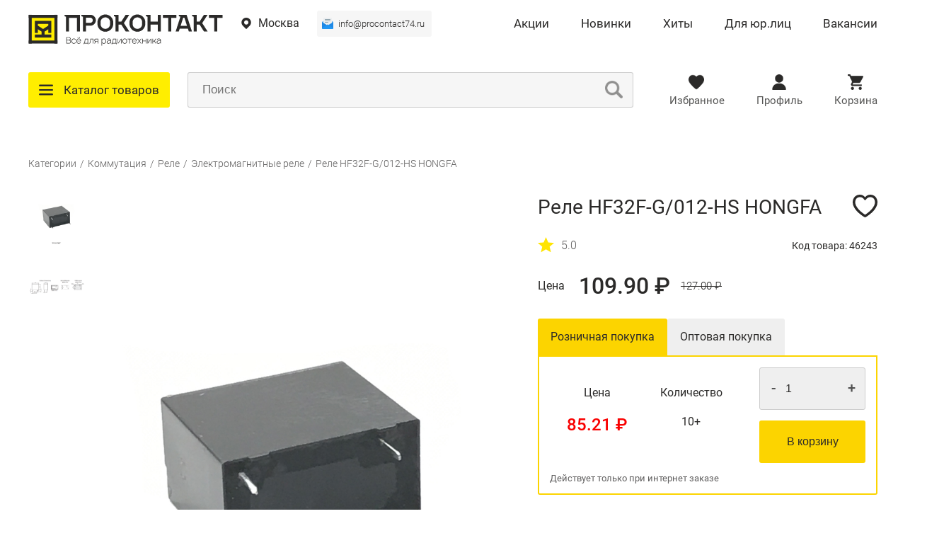

--- FILE ---
content_type: text/html; charset=utf-8
request_url: https://procontact74.ru/27-kommutaciya/46-rele/461-elektromagnitnye-rele/rele-hf32f-g-012-hs-hongfa-new/
body_size: 10169
content:

<!DOCTYPE html>
<html lang="ru">
<head>
    <meta name="viewport" content="width=device-width, initial-scale=1, shrink-to-fit=no">

    <link rel="stylesheet" type="text/css" href="/static/css/reset.min.css?639">
    <link rel="stylesheet" type="text/css" href="/static/css/base.css?639">
    <link rel="stylesheet" type="text/css" href="/static/css/new-style.css?639">
    <link rel="stylesheet" type="text/css" href="/static/css/modals.css?639">
    <link href="https://cdn.jsdelivr.net/npm/suggestions-jquery@21.12.0/dist/css/suggestions.min.css" rel="stylesheet" />

    <script src="/static/js/jquery-3.4.1.min.js"></script>
    <script src="/static/js/jquery.mask.js"></script>
    <script src="/static/js/jquery.scrollbar.js"></script>
    <script src="https://cdn.jsdelivr.net/npm/suggestions-jquery@21.12.0/dist/js/jquery.suggestions.min.js"></script>
    <link rel="apple-touch-icon" sizes="180x180" href="/static/favicon/apple-touch-icon.png">
    <link rel="icon" type="image/png" sizes="32x32" href="/static/favicon/favicon-32x32.png">
    <link rel="icon" type="image/png" sizes="16x16" href="/static/favicon/favicon-16x16.png">
    <link rel="manifest" href="/static/favicon/site.webmanifest">
    <link rel="mask-icon" href="/static/favicon/safari-pinned-tab.svg" color="#5bbad5">
    <meta name="msapplication-TileColor" content="#da532c">
    <meta name="theme-color" content="#ffffff">

    
    <title>Реле HF32F-G/012-HS HONGFA купить в Челябинск по недорогой цене</title>
    <meta name="description" content="Реле этой серии используются для бытовой техники, промышленного контроля, блоков питания, средств безопасности и других приборов. Все для радиотехника заказывайте в интернет-магазине &quot;Проконтакт&quot;.">
    <link rel="stylesheet" type="text/css" href="//cdn.jsdelivr.net/npm/slick-carousel@1.8.1/slick/slick.css"/>
    <link rel="stylesheet" href="/static/css/catalog.css?639">
    <link rel="stylesheet" href="/static/css/products.css?639">
    <link rel="stylesheet" href="/static/css/main.css?639">
    


    
</head>
<body>
    <!-- Yandex.Metrika counter -->
    <script type="text/javascript" >
       (function(m,e,t,r,i,k,a){m[i]=m[i]||function(){(m[i].a=m[i].a||[]).push(arguments)};
       m[i].l=1*new Date();
       for (var j = 0; j < document.scripts.length; j++) {if (document.scripts[j].src === r) { return; }}
       k=e.createElement(t),a=e.getElementsByTagName(t)[0],k.async=1,k.src=r,a.parentNode.insertBefore(k,a)})
       (window, document, "script", "https://mc.yandex.ru/metrika/tag.js", "ym");

       ym(66949777, "init", {
            clickmap:true,
            trackLinks:true,
            accurateTrackBounce:true,
            webvisor:true,
            ecommerce:"dataLayer"
       });
    </script>
    <noscript><div><img src="https://mc.yandex.ru/watch/66949777" style="position:absolute; left:-9999px;" alt="" /></div></noscript>
    <!-- /Yandex.Metrika counter -->

    
        <header><div class="logo">
    <a href="/" title="Перейти на главную">
        <img src="/static/img/logo.svg" title="Логотип ПРОКОНТАКТ" alt="Картинка логотипа ПРОКОНТАКТ" height="45px">
    </a>
</div>

<div class="menu">
    <span class="select-city" title="Выбор города">Москва</span>
    
        <a class="href-page-email" data-click="copy" href="mailto:info@procontact74.ru" data-block-copy="email" data-value="info@procontact74.ru">info@procontact74.ru</a>
        <a class="href-page" href="/action-online/" title="Акции">Акции</a>
    
    <a class="href-page" href="/new/" title="Новинки">Новинки</a>
    <a class="href-page" href="/hit/" title="Хиты">Хиты</a>
    <a class="href-page" href="/for-legal-entities/" title="Для юр.лиц">Для юр.лиц</a>
    <a class="href-page" href="/vacancies/" title="Вакансии">Вакансии</a>
    <span class="bar" title="Навигационное меню"></span>
</div>

<div class="navigation">
    <div class="categories" title="Каталог товаров">Каталог товаров</div>
    <form class="search">
        <input type="text" placeholder="Поиск" title="Поиск">
        <button></button>
    </form>
    <a class="favorite-page" href="/favorites/" data-user="" title="Избранные товары">Избранное</a>
    
        <a class="auth" title="Вход в личный кабинет">Профиль</a>
    
    <a class="basket" href="/cart/" data-user="" title="Корзина">Корзина</a>
    <div class="basket-block d-none">
        <div class="top">
            <span>Товаров в корзине <span>0</span></span>
            <a>Очистить корзину</a>
        </div>
        <div class="center"></div>
        <div class="bottom">
            <span>Итого: <span>0</span></span>
            <a href="/cart/" title="Корзина">Перейти в корзину</a>
        </div>
    </div>
</div>

<div class="mobile-menu">
    <span class="geo"></span>
    <a class="favorite-page" href="/favorites/"></a>
    
        <span class="auth"></span>
    
    <a class="basket" href="/cart/" data-user=""></a>
</div></header>
    
    <main >
        
    <section class="crumbs">
        <span>
            <a href="/categories/">Категории</a>
            
            
            
                / <a href="/27-kommutaciya/">Коммутация</a>
            
            
                / <a href="/27-kommutaciya/46-rele/">Реле</a>
            
            
                / <a href="/27-kommutaciya/46-rele/461-elektromagnitnye-rele/">Электромагнитные реле</a>
            
            / <a href="/27-kommutaciya/46-rele/461-elektromagnitnye-rele/rele-hf32f-g-012-hs-hongfa-new/">Реле HF32F-G/012-HS HONGFA</a>
        </span>
    </section>
    <section class="product not-main-city" data-id="32070">
        
            <span class="favorite" data-id="32070" title="Добавить в избранное"></span>
        
        
            <div class="images">
                <div class="pictures">
                    
                        
                            <span class="min-image"><img src="https://static.procontact74.ru/media/product/ac51de22-0aae-11ea-80c6-e0d55e81e32a_ef7f6484-1544-11ea-80c9-e0d55e81e32a.jpeg" data-src="https://static.procontact74.ru/media/product/ac51de22-0aae-11ea-80c6-e0d55e81e32a_ef7f6484-1544-11ea-80c9-e0d55e81e32a.jpeg" alt="Купить Реле HF32F-G/012-HS HONGFA в Челябинске" title="Купить Реле HF32F-G/012-HS HONGFA"></span>
                        
                            <span class="min-image"><img src="https://static.procontact74.ru/media/product/46243.png" data-src="https://static.procontact74.ru/media/product/46243.png" alt="Купить Реле HF32F-G/012-HS HONGFA в Челябинске" title="Купить Реле HF32F-G/012-HS HONGFA"></span>
                        
                    
                </div>
                <span>
                    
                        <img src="https://static.procontact74.ru/media/product/ac51de22-0aae-11ea-80c6-e0d55e81e32a_ef7f6484-1544-11ea-80c9-e0d55e81e32a.jpeg" alt="Купить Реле HF32F-G/012-HS HONGFA в Челябинске" title="Купить Реле HF32F-G/012-HS HONGFA">
                    
                </span>
            </div>
            <div class="mobile-images">
                <div class="images">
                    
                        
                            <div><img src="https://static.procontact74.ru/media/product/ac51de22-0aae-11ea-80c6-e0d55e81e32a_ef7f6484-1544-11ea-80c9-e0d55e81e32a.jpeg" alt="Купить Реле HF32F-G/012-HS HONGFA в Челябинске" title="Купить Реле HF32F-G/012-HS HONGFA"></div>
                        
                            <div><img src="https://static.procontact74.ru/media/product/46243.png" alt="Купить Реле HF32F-G/012-HS HONGFA в Челябинске" title="Купить Реле HF32F-G/012-HS HONGFA"></div>
                        
                    
                </div>
            </div>
        
        <div class="info">
            
                <span class="favorite" data-id="32070" title="Добавить в избранное"></span>
            
            <h1>Реле HF32F-G/012-HS HONGFA</h1>
            <div class="eval-code">
                <span class="eval-value">
                    <img src="/static/img/gold_star_full.svg" width="23px" alt="Полная звезда" title="Картинка полной звезды">
                    5.0
                    
                </span>
                <span class="code-value">
                    Код товара: 46243
                </span>
            </div>
            
                <span class="price-value">
                    <span>Цена</span>
                    109.90 ₽ <a>127.00 ₽</a>
                </span>
                <div class="price-block">
                    <div class="top">
                        <span class="active">Розничная покупка</span>
                        <span data-click="open-modal-wholesaler">Оптовая покупка</span>
                    </div>
                    <div class="bottom col-block">
                        <div class="col-1">
                            <div class="col-header">
                                <span>Цена</span>
                                <span>Количество</span>
                            </div>
                            
                                <span class="col-value"><span>85.21 ₽</span><span>10+</span></span>
                            
                            
                            
                            
                        </div>
                        <div class="one col-2">
                            <select data-max="44" data-lot="1">
                                <option value="1">1</option>
                            </select>
                            <input type="text" placeholder="1">
                            <span class="minus">-</span>
                            <span class="plus">+</span>
                            <button id="buy_product_page" data-title="Реле HF32F-G/012-HS HONGFA" data-id="32070">В корзину</button>
                        </div>
                        <span class="info-text">Действует только при интернет заказе</span>
                        
                    </div>
                </div>
            
            <div class="availability">
                <span>
                    Склады
                    
                </span>
                
                    <div><span>Основной склад</span><span>В наличии: <span>44</span></span></div>
                
                
                
                
                
                
            </div>
        </div>
    </section>
    <section class="tabs">
        <div>
            <div class="header">
                
                    <span class="active" data-id="1">Характеристики</span>
                    <span data-id="4">Доставка</span>
                
                <span data-id="5">Оплата</span>
                <span data-id="2">Возврат</span>
                <span data-id="3">Отзывы</span>
            </div>
            <div class="content" data-id="0">
                <div class="title">Описание</div>
                <div>
                    <div class="description">
                        Количество замыкающих контактов - 1 (шт.)<br>Время срабатывания - 8.0 (мс)<br>Время возврата	 - 5.0 (мс)<br>Материал корпуса - Пластик<br>Тип монтажа - На плату<br>Минимальная температура окружающей среды   	-40.0 (град.)<br>Максимальная температура окружающей среды   	85.0 (град.)<br>Масса - 6.0 (г)<br>Номинальный ток - 10.0 (А)<br>Номинальное рабочее напряжение по переменному току - 250.0 (В)<br>Номинальное рабочее напряжение по постоянному току - 30.0 (В)<br>Номинальное напряжение катушки - 12 В<br>Потребляемая мощность - 0.45 (Вт)<br><br>Габаритные размеры:<br>Длина	18.4 (мм)<br>Высота	15.3 (мм)<br>Ширина	10.2 (мм)<br>
                    </div>
                </div>
            </div>
            <div class="content" data-id="1">
                <div class="title">Характеристики</div>
                <div>
                    
                        <div class="features">
                            
                                <span><span>Напряжение катушки:</span><span>12</span></span>
                            
                                <span><span>Номинальный ток, А:</span><span>10</span></span>
                            
                                <span><span>Количество контактов:</span><span>4</span></span>
                            
                                <span><span>Сопротивление, Ом:</span><span>320</span></span>
                            
                                <span><span>Макс. напряжение на контактах:</span><span>30VDC/250VAC</span></span>
                            
                                <span><span>Кол-во обмоток:</span><span>1</span></span>
                            
                                <span><span>Контактный набор:</span><span>1 замыкающий</span></span>
                            
                            
                        </div>
                    
                    
                        <div class="files">
                            
                                <a href="https://static.procontact74.ru/media/product/51792c5e3f0bca3a011ca03fbe596358.pdf" target="_blank">
                                    <span>HF32F-G Datasheet Hongfa Technology.pdf</span>
                                </a>
                            
                        </div>
                    
                </div>
            </div>
            <div class="content d-none" data-id="4">
                <div class="title">Доставка</div>
                <div>
                    <div class="description">
                        Для доставки в город Москва мы пользуемся услугами Почты России , СДЭК , ЛУЧ , <br> 
<br>
Процесс оформления заказа на сайте:<br> 
<br>
Выбираете необходимый товар и кладете его в корзину<br>
<br>
Выбираете транспортную компанию и пункт выдачи<br>
<br>
Оплачиваете заказ онлайн<br>
<br>
В течении нескольких часов мы свяжемся с Вами на электронной почте и вышлем номер отслеживания посылки<br>
<br>
доставки<br>
<br>
Стоимость доставки указывается при выборе нужного пункта выдачи.<br>
<br>
Доставка курьером оплачивается отдельно в независимости от суммы заказа.<br>
<br>
По вопросам доставки другими транспортными компаниями  пишите нам на почту <a data-click="copy" data-value="info@procontact74.ru" href="mailto:info@procontact74.ru">info@procontact74.ru</a>.
                    </div>
                </div>
            </div>
            <div class="content d-none" data-id="5">
                <div class="title">Оплата</div>
                <div>
                    <div class="description">
                        Оплата заказов производится во время оформления заказа.<br> 
<br>
Работаем по предоплате. <br>
<br> 
Для оплаты заказа онлайн предлагаем использовать банковские карты, как самый безопасный способ оплаты.<br> 
<br>Обратите внимание! На сайте  установлено безопасное подключение. Никто, кроме Вас не имеет доступ к данным банковских карт! <br>
<br> 
<br>
Принимаем безналичную оплату. Наша компания выставляет счет организациям на сумму заказа от 2000 руб., условия доставки обсуждаются персонально. <br>
<br>
Делайте заказ на сайте со способом оплаты Банковский перевод (для юридических лиц), либо присылайте необходимые позиции и реквизиты вашего банка на нашу электронную почту <a data-click="copy" data-value="info@procontact74.ru" href="mailto:info@procontact74.ru">info@procontact74.ru</a> 
<br><br><br> 
                    </div>
                </div>
            </div>
            <div class="content d-none" data-id="2">
                <div class="title">Возврат</div>
                <div>
                    <div class="description">
                        <h5>Возврат товара в течении 45 дней!</h5>
<br>
После покупки у Вас есть 45 дней, чтобы вернуть товар, который не подошел, не понравился, не пригодился, и даже если он не подходит к дизайну вашего рабочего места! <br>
<br> 
Товар должен иметь товарный вид, заводскую упаковку, то состояние, в котором Вы его получили <br>
<br> 
Для возврата просто напишите нам на электронную почту, с указанием номера заказа и позиции, которую Вы хотите вернуть - <a data-click="copy" data-value="info@procontact74.ru" href="mailto:info@procontact74.ru">info@procontact74.ru</a> 

                    </div>
                </div>
            </div>
            <div class="content d-none" data-id="3">
                <div class="title">Отзывы</div>
                <div>
                    <button class="button-modal" data-id="32070">Оставить отзыв</button>
                    
                </div>
            </div>
        </div>
    </section>
    
        <section class="description">
            <h5>Описание</h5>
            <div>Количество замыкающих контактов - 1 (шт.)<br>Время срабатывания - 8.0 (мс)<br>Время возврата	 - 5.0 (мс)<br>Материал корпуса - Пластик<br>Тип монтажа - На плату<br>Минимальная температура окружающей среды   	-40.0 (град.)<br>Максимальная температура окружающей среды   	85.0 (град.)<br>Масса - 6.0 (г)<br>Номинальный ток - 10.0 (А)<br>Номинальное рабочее напряжение по переменному току - 250.0 (В)<br>Номинальное рабочее напряжение по постоянному току - 30.0 (В)<br>Номинальное напряжение катушки - 12 В<br>Потребляемая мощность - 0.45 (Вт)<br><br>Габаритные размеры:<br>Длина	18.4 (мм)<br>Высота	15.3 (мм)<br>Ширина	10.2 (мм)<br></div>
        </section>
    
    <div class="mobile-product">
        <div class="content">
            
                <img class="image" src="https://static.procontact74.ru/media/product/ac51de22-0aae-11ea-80c6-e0d55e81e32a_ef7f6484-1544-11ea-80c9-e0d55e81e32a.jpeg" alt="Купить Реле HF32F-G/012-HS HONGFA в Челябинске" title="Купить Реле HF32F-G/012-HS HONGFA">
            
            <div class="info">
                <span class="name">Реле HF32F-G/012-HS HONGFA</span>
                <span class="eval-value">
                    <img src="/static/img/gold_star_full.svg" width="23px" alt="Полная звезда" title="Картинка полной звезды">
                    5.0
                    
                </span>
            </div>
            <button data-title="Реле HF32F-G/012-HS HONGFA" data-id="32070">Добавить в корзину</button>
            
                <span class="favorite" data-id="32070" title="Добавить в избранное"></span>
            
        </div>
    </div>
    <div class="schema-org" itemscope itemtype="http://schema.org/Product">
        <h5 itemprop="name">Реле HF32F-G/012-HS HONGFA</h5>
        
            <img src="https://static.procontact74.ru/media/preview/product/ac51de22-0aae-11ea-80c6-e0d55e81e32a_ef7f6484-1544-11ea-80c9-e0d55e81e32a.jpeg" alt="Купить Реле HF32F-G/012-HS HONGFA в Челябинске" title="Купить Реле HF32F-G/012-HS HONGFA" itemprop="image">
        
        
        <div itemprop="offers" itemscope itemtype="http://schema.org/Offer">
            
                <span itemprop="price">109.90</span>
            
            <span itemprop="priceCurrency">RUB</span>
        </div>
    </div>

    <div id="modal_wholesaler" class="modal-popup">
        <div>
            <span class="close"></span>
            <p class="title">
                Заявка на регистрацию оптового покупателя
                <br><br>
                Оставьте заявку для получения оптового статуса и получите доступ к оптовым ценам
            </p>
            <input type="text" placeholder="Ваше имя" name="name">
            <input type="text" placeholder="Телефон" name="phone">
            <textarea placeholder="Комментарий" name="comment"></textarea>
            <button class="button-modal">Отправить</button>
            <span class="agree">
                Нажимая на кнопку «Отправить» вы даёте свое согласие на обработку <a href="/politics/?tab=1" target="_blank">персональных данных</a>
            </span>
        </div>
    </div>

    <div id="modal_wholesaler_thank" class="modal-popup">
        <div>
            <span class="close"></span>
            <p class="title">Спасибо, ваша заявка принята!<br>Мы свяжемся с вами в ближайшее время.</p>
        </div>
    </div>

    

    </main>
    <div class="up-page d-none"><img src="/static/img/up.svg" title="Вверх страницы" alt="Картинка кнопки вверх"></div>

    
        <footer>
    <div class="top">
        <div class="logo">
            <a href="/"><img src="/static/img/logo.svg" alt="Логотип ПРОКОНТАКТ" title="Картинка логотипа ПРОКОНТАКТ" height="40px"></a>
            <span class="copyright">© 2012-2026 Проконтакт</span>
        </div>
        <div class="about">
            <span>Компания</span>
            <a href="/about/">О нас</a>
            <a href="/contact/">Контакты</a>
            <a href="/news/">Новости</a>
            <a href="/blog/">Блог</a>
            <a href="/vacancies/">Вакансии</a>
            <a href="/sitemap-html/">Карта сайта</a>
        </div>
        <div class="politics">
            <span>Политика</span>
            <a href="/politics/?tab=3">Доставка</a>
            <a href="/politics/?tab=4">Оплата</a>
            <a href="/politics/?tab=2">Возврат</a>
            <a href="/politics/?tab=1">Политика конфиденциальности</a>
            <a href="/article/Usloviya-dlya-optovyh-pokupateley/">Оптовым покупателям</a>
        </div>
        <div class="support">
            <span>Свяжитесь с нами</span>
            <a data-click="copy" href="mailto:info@procontact74.ru" data-block-copy="email" data-value="info@procontact74.ru">info@procontact74.ru</a>
            
        </div>
    </div>
    <div class="bottom">
        <div>
            <span class="geo">
                Город:
                <span>Москва</span>
            </span>
        </div>
    </div>
</footer>
    
    
    <div id="modal_auth" class="modal-half">
        <div>
            <span class="close"></span>
            <p class="title">Вход</p>
            <form>
                <div class="group-inputs">
                    <div class="group-input">
                        <input type="text" placeholder="E-mail" name="username">
                    </div>
                    <div class="group-input">
                        <input type="password" placeholder="Пароль" name="password">
                        <img class="eye-password" src="/static/img/eye.svg" alt="Глаз" title="Показать/скрыть пароль" />
                    </div>
                </div>
                <div>
                    <a class="reg-button">Зарегистрироваться</a>
                    <a class="remind-button">Забыли пароль?</a>
                </div>
                <button class="button-modal">Войти</button>
                <span>
                    <span>Войти с помощью:</span>
                    <a class="vk"
                       href="https://oauth.vk.com/authorize?client_id=7936190&scope=email,fields&response_type=code&v=5.103&redirect_uri=https://procontact74.ru/auth-vk"></a>
                    <a class="ok"
                       href="https://connect.ok.ru/oauth/authorize?client_id=512001129488&scope=GET_EMAIL&response_type=code&redirect_uri=https://procontact74.ru/auth-ok/"></a>
                </span>
            </form>
        </div>
    </div>

    <div id="modal_reg" class="modal-half">
        <div>
            <div>
                <span class="close"></span>
                <p class="title">Регистрация</p>
                <form>
                    <div class="group-inputs">
                        <div class="group-input">
                            <input type="text" placeholder="Имя" name="first_name">
                        </div>
                        <div class="group-input">
                            <input type="text" placeholder="Фамилия" name="last_name">
                        </div>
                        <div class="group-input">
                            <input type="text" placeholder="E-mail" name="email">
                        </div>
                        <div class="group-input">
                            <input type="text" name="phone" class="phone-mask" data-mask="+7 (000) 000 00 00" placeholder="+7 (___) ___ __ __">
                        </div>
                        <div class="group-input">
                            <input type="password" placeholder="Пароль" name="password">
                        </div>
                        <div class="group-input">
                            <input type="password" placeholder="Повторите пароль" name="repeat_password">
                        </div>
                    </div>
                    <span></span>
                    <div class="select-type">
                        <span data-type="0" class="active">Я физическое лицо</span>
                        <span data-type="1">Я юридическое лицо / ИП</span>
                    </div>
                    <div class="group-inputs d-none">
                        <div class="group-input">
                            <select class="block-entity d-none" name="entity_type">
                                <option value="3">ООО</option>
                                <option value="2">Индивидуальный предприниматель</option>
                                <option value="4">Другое</option>
                            </select>
                        </div>
                        <div class="group-input">
                            <input class="block-entity d-none col-2" type="text" placeholder="Полное наименование компании" name="company_name">
                        </div>
                        <div class="group-input">
                            <input class="block-entity d-none" type="text" placeholder="ИНН" name="company_inn">
                        </div>
                        <div class="group-input">
                            <input class="block-entity d-none col-2" type="text" placeholder="КПП" name="company_kpp">
                        </div>
                        <div class="group-input">
                            <input class="block-entity d-none" type="text" placeholder="Юридический адрес" name="company_legal_address">
                        </div>
                        <div class="group-input">
                            <input class="block-entity d-none col-2" type="text" placeholder="Фактический адрес" name="company_actual_address">
                        </div>
                    </div>
                    <div>
                        <input type="checkbox" name="agree" id="agree_reg">
                        <label for="agree_reg">
                            Я прочитал и согласен с <a href="/politics/" target="_blank">политикой конфиденциальности</a> и <a href="/politics/" target="_blank">обработкой персональных данных</a>
                        </label>
                    </div>
                    <button class="button-modal">Зарегистрироваться</button>
                    <span>
                        <span>Зарегистрироваться с помощью:</span>
                        <a class="vk"
                           href="https://oauth.vk.com/authorize?client_id=7936190&scope=email&response_type=code&v=5.103&redirect_uri=https://procontact74.ru/auth-vk"></a>
                        <a class="ok"
                           href="https://connect.ok.ru/oauth/authorize?client_id=512001129488&scope=GET_EMAIL&response_type=code&redirect_uri=https://procontact74.ru/auth-ok/"></a>
                    </span>
                </form>
            </div>
        </div>
    </div>


<div id="modal_remind" class="modal-half">
    <div>
        <span class="close"></span>
        <p class="title">Восстановление пароля</p>
        <form>
            
                <input type="text" placeholder="E-mail" name="email">
                <button class="button-modal">Восстановить</button>
            
        </form>
    </div>
</div>



<div id="modal_add_review" class="modal-popup">
    <div>
        <span class="close"></span>
        <p class="title">Написать отзыв</p>
        <span>
            <span></span>
            <span></span>
            <span></span>
            <span></span>
            <span></span>
        </span>
        <input type="text" placeholder="Достоинства" name="virtues">
        <input type="text" placeholder="Недостатки" name="limitations">
        <textarea placeholder="Комментарий"></textarea>
        <input type="text" placeholder="Ваш номер телефона" name="phone" class="phone-mask" data-mask="+7 (000) 000 00 00" value="">
<!--        <div class="g-recaptcha" data-sitekey="6Lfag-EUAAAAAMQB6OPMNl6-q8zFl7ADlPMh1DG9"></div>-->
        <span class="images"></span>
        <div>
            <button class="button-modal">Оставить отзыв</button>
            <label><input type="file">Добавить фото</label>
        </div>
    </div>
</div>

<div id="modal_support" class="modal-popup">
    <div>
        <span class="close"></span>
        <p class="title">Написать нам</p>
        <input type="text" placeholder="Ваше имя" name="name">
        <input type="text" placeholder="E-mail или Телефон" name="username">
        <textarea placeholder="Ваш вопрос" name="question"></textarea>
<!--        <div class="g-recaptcha" data-sitekey="6Lfag-EUAAAAAMQB6OPMNl6-q8zFl7ADlPMh1DG9"></div>-->
        <button class="button-modal">Отправить</button>
    </div>
</div>

<div id="modal_feedback" class="modal-popup">
    <div>
        <span class="close"></span>
        <p class="title">Ваше мнение о нас</p>
        <input type="text" placeholder="Ваше имя" name="name">
        <input type="text" placeholder="E-mail или Телефон" name="username">
        <textarea placeholder="Комментарий" name="text"></textarea>
<!--        <div class="g-recaptcha" data-sitekey="6Lfag-EUAAAAAMQB6OPMNl6-q8zFl7ADlPMh1DG9"></div>-->
        <button class="button-modal">Отправить</button>
    </div>
</div>

<div id="modal_search_send" class="modal-popup">
    <div>
        <span class="close"></span>
        <p class="title">Написать нам</p>
        <input type="text" placeholder="E-mail или Телефон" name="name">
        <textarea placeholder="Комментарий" name="comment"></textarea>
<!--        <div class="g-recaptcha" data-sitekey="6Lfag-EUAAAAAMQB6OPMNl6-q8zFl7ADlPMh1DG9"></div>-->
        <button class="button-modal">Отправить</button>
    </div>
</div>


<div id="modal_quantity" class="modal-popup">
    <div>
        <span class="close"></span>
        
            
                <p class="title">Доступно для покупки не более <span></span> шт. Если Вам необходимо большее количество, свяжитесь с Отделом заказов по e-mail: <a data-click="copy" href="mailto:info@procontact74.ru" data-block-copy="email" data-value="info@procontact74.ru">info@procontact74.ru</a> или оставьте свой E-mail и мы оповестим вас о поступлении.</p>
            
            <p class="title title-2 d-none">Товар продается от <span></span> штук, недостаточно под заказ. Если Вам необходимо большее количество, свяжитесь с Отделом заказов по e-mail: <a data-click="copy" href="mailto:info@procontact74.ru" data-block-copy="email" data-value="info@procontact74.ru">info@procontact74.ru</a> или оставьте свой E-mail и мы оповестим вас о поступлении.</p>
        
        <p class="title title-3 d-none">Оставьте свой E-mail и мы оповестим вас о поступлении.</p>
        <form data-submit="notify-on-arrival">
            <input type="email" name="email" required placeholder="E-mail">
            <button class="button-modal">Отправить</button>
        </form>
    </div>
</div>

<div id="modal_zip" class="modal-popup">
    <div>
        <span class="close"></span>
        <p class="title">
            Заявка на товар для Юридических лиц
            <br>
            <br>
            Данный товар доступен только для Юридических лиц. Заполните форму и менеджер свяжется с Вами для уточнения подробностей заказа
        </p>
        <input type="text" placeholder="Ваше имя" name="name">
        <input type="text" placeholder="E-mail" name="email">
        <input type="text" placeholder="Телефон" name="phone">
        <textarea placeholder="Комментарий" name="comment"></textarea>
        <button class="button-modal">Отправить</button>
        <span class="agree">
            Нажимая на кнопку «Отправить» вы даёте свое согласие на обработку <a href="/politics/?tab=1" target="_blank">персональных данных</a>
        </span>
    </div>
</div>

<div id="modal_dop_sklad" class="modal-popup">
    <div>
        <span class="close"></span>
        <p class="title">Указанное количество доступно под заказ, срок поставки 4-8 недель</p>
        <button class="button-modal">Согласен с указанными сроками доставки</button>
    </div>
</div>

<div id="modal_support_thank" class="modal-popup">
    <div>
        <span class="close"></span>
        <p class="title">Спасибо за обращение.<br>Скоро мы увидим сообщение и сразу же вам ответим!</p>
    </div>
</div>

<div id="modal_zip_thank" class="modal-popup">
    <div>
        <span class="close"></span>
        <p class="title">Спасибо, ваша заявка принята!<br>Мы свяжемся с вами в ближайшее время.</p>
    </div>
</div>

<div id="modal_notify_on_arrival" class="modal-popup">
    <div>
        <span class="close"></span>
        <p class="title">Спасибо за обращение.<br>Мы оповестим вас о поступлении товара!</p>
    </div>
</div>

<div id="modal_send_remind" class="modal-popup">
    <div>
        <span class="close"></span>
        <p class="title">Мы отправили вам на почту инструкцию по восстановление пароля!</p>
    </div>
</div>

<div id="modal_success_remind" class="modal-popup">
    <div>
        <span class="close"></span>
        <p class="title">Пароль успешно изменён!</p>
    </div>
</div>
    <script src="/static/js/base.js?639"></script>
    <script src="/static/js/modals.js?639"></script>
    <script src="/static/js/basket.js?639"></script>
    <script src="/static/js/profile.js?639"></script>

    
    <script src="//cdn.jsdelivr.net/npm/slick-carousel@1.8.1/slick/slick.min.js"></script>
    <script src="/static/js/product.js?639"></script>
    <script src="/static/js/main.js?639"></script>

    <script>
        var digiScript = document.createElement('script');
        digiScript.src = '//cdn.diginetica.net/1380/client.js?ts=' + Date.now();
        digiScript.defer = true;
        digiScript.async = true;
        document.body.appendChild(digiScript);
    </script>
</body>
</html>

--- FILE ---
content_type: text/css
request_url: https://procontact74.ru/static/css/base.css?639
body_size: 33115
content:
@font-face {
    font-family: "Roboto-Regular";
    src: url("/static/fonts/Roboto/Roboto-Regular.ttf") format("truetype");
}

@font-face {
    font-family: "Roboto-Medium";
    src: url("/static/fonts/Roboto/Roboto-Medium.ttf") format("truetype");
}

@font-face {
    font-family: "Roboto-Light";
    src: url("/static/fonts/Roboto/Roboto-Light.ttf") format("truetype");
}

@font-face {
    font-family: "Roboto-Bold";
    src: url("/static/fonts/Roboto/Roboto-Bold.ttf") format("truetype");
}

input, button {
    outline: none !important;
}

input:focus, button:focus {
    outline: none !important;
}

input:active, button:active {
    outline: none !important;
}

textarea {
    font-family: "Roboto-Regular";
    font-size: 16px;
}

a, a:hover {
    text-decoration: none;
}

body {
    font-family: "Roboto-Regular";
    font-size: 16px;
    background-color: #fff;
    min-width: 360px;
}

.d-none {
    display: none !important;
}

.d-none-error {
    display: none !important;
}

body .d-none-important {
    display: none !important;
}

.animate-trans {
    -webkit-transition: 0.4s;
    -moz-transition: 0.4s;
    -o-transition: 0.4s;
    transition: 0.4s;
}

body > header {
    width: calc(100% - 40px);
    padding: 15px 20px;
    max-width: 1200px;
    margin: 0 auto;
    display: flex;
    justify-content: space-between;
    flex-wrap: wrap;
    position: relative;
}

header > a {
    position: absolute;
    top: -9999px;
    left: -9999px;
}

header > div,
header > form {
    align-self: center;
    position: relative;
}

header .navigation > .search {
    width: 630px;
    display: flex;
    cursor: pointer;
    position: relative;
    margin-left: 25px;
    margin-right: auto;
}

header .navigation > .search input {
    width: calc(100% - 42px);
    padding: 0 20px;
    height: 48px;
    font-weight: normal;
    font-size: 17px;
    z-index: 4;
    border: solid 1px rgba(43, 42, 41, 0.2);
    border-radius: 3px;
    color: #2B2A29;
    background-color: #f6f6f6;
}

header .navigation > .search > button {
    border: none;
    position: absolute;
    top: 12px;
    right: 15px;
    cursor: pointer;
    z-index: 5;
    width: 25px;
    height: 25px;
    background: url('/static/img/new-search.png?2');
    background-repeat: no-repeat;
    background-size: contain !important;
    background-position: center;
    opacity: 0.5;
    padding: 0 !important;
}

header .navigation {
    width: 100%;
    margin: 30px 0;
    align-self: start;
    display: flex;
    align-items: center;
}

header .navigation .categories,
#modal_categories .categories-off {
    background-color: #ffee00;
    font-size: 17px;
    color: #2B2A29;
    cursor: pointer;
    position: relative;
    height: 50px;
    font-family: "Roboto-Regular";
    display: flex;
    align-items: center;
    padding: 0 15px 0 50px;
    border-radius: 3px;
}

header .navigation .categories:before,
#modal_categories .categories-off:before {
    content: '';
    position: absolute;
    background-size: contain;
    background-repeat: no-repeat;
    background-position: center;
    width: 20px;
    height: 20px;
    background-image: url('/static/img/new-menu.png');
    left: 15px;
    top: 15px;
}

#modal_categories .categories-off {
    margin: 30px 0;
    width: 134px;
}

#modal_categories .categories-off:before {
    background-image: url('/static/img/close.svg');
}

header .navigation .favorite-page {
    margin-left: auto;
}

header .navigation .favorite-page,
header .navigation .auth,
header .navigation .profile,
header .navigation .basket {
    display: block;
    font-size: 15px;
    color: rgba(43, 42, 41, 0.8);
    position: relative;
    cursor: pointer;
    margin-left: 45px;
    padding-top: 33px;
    height: 17px;
}

header .navigation .favorite-page:before,
header .navigation .auth:before,
header .navigation .profile:before,
header .navigation .basket:before {
    content: '';
    position: absolute;
    top: 3px;
    left: calc(50% - 12px);
    width: 22px;
    height: 22px;
    background-size: contain;
    background-repeat: no-repeat;
    background-position: center;
}

header .navigation .favorite-page:before {
    background-image: url('/static/img/new-like.png');
}

header .navigation .basket:before {
    background-image: url('/static/img/new-cart.png?2');
}

header .navigation .auth:before,
header .navigation .profile:before {
    background-image: url('/static/img/new-user.png');
}

header .menu {
    width: calc(100% - 300px);
    padding: 10px 0;
    display: flex;
    margin-left: auto;
    align-self: start;
}

header .menu > a.href-page {
    font-size: 17px;
    color: #2B2A29;
    font-weight: normal;
    margin-left: 45px;
    position: relative;
}

header .menu > a.href-page:hover {
    color: #000000;
}

header .menu > a.href-page:nth-child(2) {
    margin-left: auto;
}

header .menu > a.href-page-contact,
header .menu > a.href-page-email {
    background-color: #f6f6f6;
    border-radius: 3px;
    color: #2B2A29;
    font-family: "Roboto-Light";
    position: relative;
    margin-left: 25px;
    padding: 5px 7px 5px 30px;
    font-size: 14px;
    top: -2px;
    margin-right: auto;
}

header .menu > a.href-page-contact:before,
header .menu > a.href-page-email:before {
    content: '';
    position: absolute;
    top: 3px;
    left: 7px;
    width: 16px;
    height: 16px;
    background-image: url("/static/img/location.png");
    background-position: center;
    background-repeat: no-repeat;
    background-size: contain;
}

header .menu > a.href-page-email {
    top: -10px;
    width: 125px;
    font-size: 13px;
    padding: 12px 7px 12px 30px;
}

header .menu > a.href-page-email span {
    font-size: 12px;
}

header .menu > a.href-page-email:before {
    background-image: url("/static/img/email.png");
    top: 10px;
}

header .menu .bell-notif {
    position: absolute;
    top: 20px;
    right: 90px;
}

header .menu .bell-notif:not(.active):before {
    content: '';
    position: absolute;
    top: -2px;
    right: -3px;
    background-color: #f90101;
    width: 10px;
    height: 10px;
    display: block;
    border-radius: 50%;
}

.select-city {
    color: #2B2A29;
    font-size: 16px;
    cursor: pointer;
    position: relative;
    margin-left: 25px;
}

.select-city::before {
    content: '';
    width: 16px;
    height: 16px;
    background-image: url("/static/img/new-geo.png");
    background-size: 16px;
    background-repeat: no-repeat;
    background-position: center;
    position: absolute;
    top: 0;
    left: -25px;
}

header .menu > span.bar {
    width: 20px;
    height: 20px;
    float: left;
    margin-left: 40px;
    position: relative;
    cursor: pointer;
    transition: all .4s;
    display: none;
}

header .navigation > a.basket > span {
    position: absolute;
    top: -10px;
    left: calc(50% + 5px);
    width: 20px;
    height: 20px;
    background: #ffee00;
    border-radius: 50%;
    display: flex;
    justify-content: center;
    transition: all .4s;
    align-items: center;
}

header .navigation > a.basket > span > span {
    font-weight: normal;
    font-size: 11px;
    color: #2B2A29;
    font-family: "Roboto-Medium";
}

header .menu span.bar::before {
    content: '';
    float: left;
    width: 20px;
    height: 20px;
    background-size: contain;
    background-repeat: no-repeat;
    background-position: center;
    display: block;
}

header .menu > span.bar {
    width: 30px;
    height: 20px;
    margin-left: 60px;
}

header .navigation > a.profile > div {
    display: none;
}

header .navigation > a.profile:hover > div {
    display: block;
    position: absolute;
    z-index: 99999999999;
    top: 50px;
    right: 0;
    width: 200px;
    background-color: #dedede;
    padding: 20px 20px 0;
    border-radius: 3px;
}

header .navigation > a.profile:hover > div > span {
    display: block;
    font-weight: normal;
    font-size: 16px;
    line-height: 115%;
    color: #2B2A29;
    margin-bottom: 15px;
    cursor: pointer;
    text-align: right;
}

header .navigation > a.profile:hover > div > span:hover {
    font-family: "Roboto-Medium";
}

header .menu > span.bar::before {
    width: 30px;
    height: 20px;
}

header .menu > a.basket::before {
    background-image: url("/static/img/basket.svg");
}

header .menu > a.favorite-page::before {
    background-image: url("/static/img/favorite.svg");
}

header .menu > span.bar::before {
    background-image: url("/static/img/bar_menu.svg");
}

header .mobile-menu {
    display: none;
}

.subscriber-footer {
    margin: 130px 0 0;
    background-color: #2B2A29;
}

.subscriber-footer div {
    width: calc(100% - 40px);
    padding: 20px 20px;
    max-width: 1200px;
    margin: 0 auto;
    display: flex;
    align-items: center;
    justify-content: center;
}

.subscriber-footer div > span {
    margin-right: 60px;
    line-height: 130%;
    font-size: 20px;
    color: #FCD400;
}

.subscriber-footer div > span a {
    color: #333333;
    font-family: "Roboto-Medium";
    font-size: 28px;
    border-bottom: solid 1px #333333;
}

.subscriber-footer div > a {
    margin-right: 35px !important;
}

footer {
    width: 100%;
    margin-top: 130px;
    padding: 60px 0 25px;
    border-top: solid 1px #E0E0E0;
}

footer > div {
    width: calc(100% - 40px);
    padding: 0 20px;
    max-width: 1200px;
    margin: 0 auto;
}

footer .top {
    display: flex;
}

footer .top > div {
    margin-bottom: 60px;
    margin-right: 80px;
}

footer .top > div:last-of-type {
    margin-right: 0;
}

footer .top .logo {
    margin-right: 110px;
}

footer .top > div > span {
    font-family: "Roboto-Medium";
    font-size: 18px;
    color: #2B2A29;
    margin-bottom: 20px;
    display: block;
    white-space: nowrap;
}

footer .top > div > a {
    font-family: "Roboto-Light";
    font-size: 15px;
    margin-bottom: 15px;
    display: block;
    color: #2B2A29;
    line-height: 1.5;
    cursor: pointer;
}

footer .top > div.about > a {
    white-space: nowrap;
}

footer .top > div > a:not(.schedule):hover {
    text-decoration: underline;
}

footer .top > div > a.schedule {
    margin-top: -12px;
    font-size: 11px;
    color: #707070;
    cursor: text;
}

footer .bottom {
    display: flex;
}

footer .bottom div:first-of-type {
    display: flex;
    align-items: center;
}

footer .bottom div:last-of-type {
    width: auto;
    display: flex;
}

footer .bottom div:last-of-type > iframe {
    margin-right: 55px;
}

footer .bottom div:last-of-type > a {
    margin-right: 55px;
    align-self: center;
}

footer .bottom div:last-of-type > a > img {
    height: 25px;
}

footer .bottom div:last-of-type > a.google > img {
    position: relative;
    top: 2px;
}

footer .bottom div:last-of-type > a.yandex > img {
    height: 35px;
    position: relative;
    top: -2px;
}

footer .bottom div:last-of-type > a.cxem-net > img {
    height: 50px;
}

footer .copyright {
    font-family: "Roboto-Light" !important;
    font-size: 13px !important;
    color: rgba(43, 42, 41, 0.7) !important;
    margin-right: auto;
    align-self: center;
}

footer .geo {
    font-size: 16px;
    color: rgba(43, 42, 41, 0.7);
}

footer .geo span {
    font-family: "Roboto-Medium";
    font-size: 16px;
    color: #2B2A29;
    cursor: pointer;
}

footer .geo span::before {
    content: '';
    float: right;
    width: 8px;
    height: 8px;
    background-image: url("/static/img/chevron_down.svg");
    background-size: 8px;
    background-repeat: no-repeat;
    background-position: center;
    display: block;
    margin-top: 4px;
    margin-left: 8px;
}

.schema-org {
    position: absolute;
    left: -999999px;
}

.button-modal {
    background: #FFE402;
    width: 100%;
    height: 70px;
    color: #000000;
    font-family: "Roboto-Medium";
    font-size: 16px;
    line-height: 24px;
    letter-spacing: 0.03em;
    border: none;
    cursor: pointer;
}
.button-modal:hover {
    box-shadow: 0 0 8px 0px rgb(0 0 0 / 20%);
}

.button-modal[data-modal="modal_search_send"] {
    height: 40px;
    font-size: 15px;
    width: 130px;
}

.paginator {
    width: 100%;
    text-align: center;
}

.paginator .show-a-lot {
    width: 300px;
    height: 65px;
    cursor: pointer;
    border: none;
    background: #F2F2F2;
    font-family: "Roboto-Medium";
    font-size: 16px;
    letter-spacing: 0.03em;
    color: #505050;
    margin: 0 auto;
}

.paginator .pages {
    width: 100%;
    background: #F7F7F7;
    margin: 50px 0 -150px;
}

.paginator .pages > div {
    max-width: 1200px;
    width: calc(100% - 40px);
    padding: 0 20px;
    margin: 0 auto;
    height: 63px;
    display: flex;
    justify-content: space-between;
}

.paginator .pages > div > a {
    align-self: center;
    font-weight: normal;
    font-size: 14px;
    line-height: 130%;
    letter-spacing: 0.07em;
    color: #505050;
    width: 125px;
}

.paginator .pages > div > a.prev,
.paginator .pages > div > a.next {
    cursor: pointer;
}

.paginator .pages > div > a.prev.d-none,
.paginator .pages > div > a.next.d-none {
    height: 0;
    overflow: hidden;
}

.paginator .pages > div > a.prev::before {
    content: '';
    float: left;
    width: 12px;
    height: 9px;
    background-image: url('/static/img/page_next.svg');
    background-size: 12px 9px;
    background-position: center;
    background-repeat: no-repeat;
    -moz-transform: rotate(180deg);
    -ms-transform: rotate(180deg);
    -webkit-transform: rotate(180deg);
    -o-transform: rotate(180deg);
    transform: rotate(180deg);
    margin-top: 5px;
    margin-right: 10px;
}

.paginator .pages > div > a.next::after {
    content: '';
    float: right;
    width: 12px;
    height: 9px;
    background-image: url('/static/img/page_next.svg');
    background-size: 12px 9px;
    background-position: center;
    background-repeat: no-repeat;
    margin-top: 5px;
    margin-left: 10px;
}

.paginator .pages > div > div.numbers {
    align-self: center;
}

.paginator .pages > div > div.numbers > a {
    font-weight: normal;
    font-size: 14px;
    line-height: 130%;
    letter-spacing: 0.07em;
    margin: 0 15px;
    color: #505050;
    cursor: pointer;
}

.paginator .pages > div > div.numbers > a.active {
    color: #000000;
}

.paginator-page {
    width: 100%;
    background: #F7F7F7;
    overflow: hidden;
    margin-top: 50px;
}

.paginator-page .step-links {
    max-width: 1200px;
    width: calc(100% - 40px);
    padding: 0 20px;
    margin: 0 auto;
    display: block;
}

.paginator-page .step-links > span {
    width: 100%;
    display: block;
}

.paginator-page .step-links ul {
    width: calc(100% - 310px);
    position: relative;
    left: 310px;
    display: flex;
}

.catalog .paginator-page .step-links ul {
    width: 100%;
    left: 0;
}

.paginator-page .step-links ul li a {
    font-weight: normal;
    font-size: 16px;
    line-height: 130%;
    padding: 20px;
    display: block;
    color: #2B2A29;
    cursor: pointer;
    font-family: "Roboto-Light";
}

.paginator-page .step-links ul li.active {
    background-color: #505050;
}

.paginator-page .step-links ul li.active span {
    font-weight: normal;
    font-size: 16px;
    line-height: 130%;
    padding: 20px;
    color: #ffffff;
    cursor: pointer;
    display: block;
    font-family: "Roboto-Regular";
}

.paginator-page .step-links ul li:not(.active) span {
    padding: 20px;
    display: block;
}

.text-about {
    width: calc(100% - 20px);
    max-width: 1200px;
    margin: 80px auto 40px;
}

.text-about > div {
    font-family: "Roboto-Regular";
    font-size: 15px;
    color: #000000;
    line-height: 1.5;
}

.text-about:not(.show) > div {
    overflow: hidden;
    display: block;
    height: 45px;
    margin-bottom: 10px;
}

.text-about:not(.show) > span {
    color: #303030;
    font-size: 15px;
    border-bottom: solid 1px #808080;
    cursor: pointer;
}

.text-about.show > span {
    display: none;
}

.push {
    position: fixed;
    z-index: 10002;
    width: 300px;
    font-family: "Roboto-Regular";
    background-color: #fff;
    box-shadow: 0 0 5px 1px rgba(0, 1, 5, 0.08);
    text-align: center;
    border-radius: 10px;
    padding: 10px 0;
}

.error-404-title {
    font-size: 100px;
    text-align: center;
    font-family: "Roboto-Regular";
    margin: 50px 0 50px;
    color: #2B2A29;
}

.none-product-title {
    font-size: 26px;
    text-align: center;
    font-family: "Roboto-Regular";
    margin: 50px 0 20px;
    color: #2B2A29;
}

.none-product-img {
    display: block;
    text-align: center;
    margin-top: 25px;
}

.none-product-img img {
    height: 135px;
}

.error-404-description,
.none-product-description {
    font-size: 20px;
    width: calc(100% - 20px);
    max-width: 1200px;
    margin: 0 auto 20px;
    text-align: center;
    font-family: "Roboto-Light";
    color: #2B2A29;
    line-height: 140%;
}

.error-404-href,
.none-product-href {
    margin-top: 50px;
    font-size: 24px;
    text-align: center;
}

.none-product-href {
    margin-bottom: 150px;
}

.error-404-href a,
.none-product-href a {
    border-bottom: solid 1px rgba(43, 42, 41, 0.4);
    color: #2B2A29;
}

.up-page {
    position: fixed;
    bottom: 130px;
    right: 40px;
    cursor: pointer;
    z-index: 999;
}

.up-page img {
    opacity: 0.7;
}

.up-page:hover img {
    opacity: 1;
}

.up-page.d-none{
    display: none;
}

.preload-block {
    position: absolute;
    top: 100px;
    width: 100%;
    text-align: center;
    height: 300px;
}

.preload-block img {
    width: 45px;
    height: 45px;
}

.preload-block span {
    margin-top: 15px;
    display: block;
    font-weight: normal;
    font-size: 16px;
    line-height: 130%;
    color: #333333;
}

.get-city {
    position: absolute;
    z-index: 6;
    top: 60px;
    left: 320px;
    background-color: #ffffff;
    width: 300px;
    padding: 25px;
    box-shadow: 0 0 3px 0 rgba(0, 1, 5, 0.2);
    border-radius: 3px;
}

.get-city > span.close {
    position: absolute;
    top: 32px;
    right: 30px;
    cursor: pointer;
}

.get-city > span.close::before {
    content: '';
    width: 15px;
    height: 15px;
    background-image: url("/static/img/close.svg");
    background-repeat: no-repeat;
    background-position: center;
    background-size: 15px;
    float: left;
    opacity: 0.5;
}

.get-city > span.name {
    font-style: normal;
    font-family: "Roboto-Light";
    font-size: 16px;
    line-height: 135%;
    color: #2B2A29;
}

.get-city > span.name > span {
    font-family: "Roboto-Regular";
}

.get-city > div {
    display: flex;
    margin-top: 20px;
}

.get-city > div > button {
    width: 100px;
    height: 50px;
    background: #ffee00;
    border-radius: 3px;
    border: none;
    font-family: "Roboto-Regular";
    font-size: 18px;
    color: #2B2A29;
    cursor: pointer;
}

.get-city > div > span {
    font-weight: normal;
    font-size: 16px;
    color: rgba(43, 42, 41, 0.8);
    margin-left: 25px;
    display: block;
    align-self: center;
    border-bottom: solid 1px rgba(43, 42, 41, 0.4);
    cursor: pointer;
}

.russia-ruble {
    width: 12px;
}

#digi-shield {
    z-index: 6 !important;
}

.continue-order-block {
    background-color: #f6f6f6;
    height: 70px;
    display: flex;
    align-items: center;
    width: calc(100% - 32px);
    max-width: 1170px;
    padding: 0 15px;
    margin: -10px auto 30px;
    border-radius: 3px;
}

.continue-order-block span {
    margin-right: auto;
    font-size: 18px;
    font-family: 'Roboto-Light';
}

.continue-order-block img {
    width: 20px;
    margin-left: 15px;
    cursor: pointer;
}

.continue-order-block button {
    font-size: 18px;
    font-family: 'Roboto-Regular';
    color: #000000;
    padding: 0 25px;
    border: none;
    background: #ffee00;
    height: 42px;
    cursor: pointer;
    border-radius: 3px;
}

.basket-block {
    position: absolute;
    z-index: 6;
    top: 50px;
    right: 0;
    background-color: #ffffff;
    width: 450px;
    padding: 25px;
    box-shadow: 0 0 8px 0 rgba(0, 1, 5, 0.3);
    border-radius: 3px;
    display: none;
}

.basket:hover + .basket-block {
    display: block;
}

.basket-block:hover {
    display: block;
}

.basket-block .top,
.basket-block .bottom {
    display: flex;
    flex-wrap: wrap;
    justify-content: space-between;
    align-items: center;
}

.basket-block .top {
    border-bottom: 1px solid #E5E5E5;
    padding-bottom: 15px;
}

.basket-block .top > span {
    color: #2B2A29;
    font-family: "Roboto-Medium";
    font-size: 16px;
}

.basket-block .top > a {
    cursor: pointer;
    color: rgba(43, 42, 41, 0.9);
    font-family: "Roboto-Light";
    font-size: 16px;
}

.basket-block .bottom {
    padding-top: 15px;
}

.basket-block .bottom > span {
    color: #2B2A29;
    font-family: "Roboto-Light";
    font-size: 16px;
}

.basket-block .bottom > span span {
    font-family: "Roboto-Medium";
}

.basket-block .bottom > a {
    font-size: 16px;
    font-family: "Roboto-Regular";
    color: #2B2A29;
    border: none;
    background: #ffee00;
    height: 40px;
    width: 200px;
    border-radius: 3px;
    display: flex;
    justify-content: center;
    align-items: center;
}

.basket-block .center > div {
    display: flex;
    border-bottom: 1px solid #E5E5E5;
    padding: 5px 0;
    align-items: center;
}

.basket-block .center > div .image {
    width: 65px;
    margin-right: 15px;
    display: flex;
    align-items: center;
    justify-content: center;
}

.basket-block .center > div .image img {
    max-width: 100%;
}

.basket-block .center > div div {
    width: calc(100% - 80px);
    display: flex;
}

.basket-block .center > div .name {
    display: block;
    width: calc(100% - 130px);
    margin-right: auto;
}

.basket-block .center > div .name a {
    font-weight: normal;
    font-size: 15px;
    line-height: 120%;
    color: #2B2A29;
}

.basket-block .center > div .name span {
    display: block;
    margin-top: 5px;
    font-size: 14px;
    line-height: 135%;
    color: rgba(43, 42, 41, 0.7);
    font-family: "Roboto-Light";
}

.basket-block .center > div .amount {
    display: block;
    width: 100px;
    text-align: right;
    font-family: "Roboto-Medium";
    font-size: 16px;
    color: #2B2A29;
    margin-top: 2px;
}

.basket-block .center > div .delete {
    position: relative;
    left: 5px;
    top: -3px;
    margin-left: 5px;
    cursor: pointer;
}

#modal_categories {
    overflow: auto;
}

#modal_categories .wrap {
    width: calc(100% - 20px);
    max-width: 1200px;
    margin: 15px auto;
    position: relative;
}

#modal_categories .wrap .top a:not(.logo) {
    position: absolute;
    top: 94px;
    left: 224px;
    font-family: "Roboto-Light";
    font-size: 18px;
    color: #2B2A29;
    border-bottom: solid 1px rgba(43, 42, 41, 0.4);
}

.section-articles h1 {
    margin: 0 0 25px;
    font-size: 28px;
    line-height: 43px;
    letter-spacing: 0.03em;
    color: #000000;
    width: 100%;
}

@media screen and (max-width: 1350px) {
    .up-page{
        display: none;
    }
}

@media screen and (max-width: 1200px) {
    header .navigation {
        margin: 15px 0;
    }
    .get-city {
        left: 10px;
    }

    footer .bottom div:last-of-type {
        display: none;
    }

    header .logo img {
        height: 45px;
    }

    header .navigation .favorite-page,
    header .navigation .basket,
    header .navigation .categories {
        display: none;
    }

    header .menu {
        justify-content: end;
    }

    header .navigation > .search {
        order: 5;
        width: 100%;
        margin: 0;
    }

    header .menu > a.favorite-page,
    header .navigation > a.profile,
    header .menu > .select-city,
    header .menu > .bell-notif,
    header .menu > a.href-page,
    header .menu > a.href-page-contact,
    header .menu > a.href-page-email,
    header .navigation > a.auth {
        display: none;
    }

    header .menu > span.bar {
        display: block;
    }

    header .mobile-menu {
        display: block;
        position: fixed;
        bottom: 0;
        left: 0;
        width: 100%;
        background: #FFFFFF;
        box-shadow: 0 -4px 10px rgba(0, 0, 0, 0.1);
        height: 50px;
        justify-content: space-around;
        display: flex;
        z-index: 9;
    }

    header .mobile-menu > span,
    header .mobile-menu > a {
        width: calc(25% - 2px);
        height: 100%;
        position: relative;
        align-items: center;
        border-left: solid 1px rgba(43, 42, 41, 0.2);
        display: flex;
        justify-content: center;
    }

    header .mobile-menu > span:first-child {
        border-color: transparent;
    }

    header .mobile-menu > span > span,
    header .mobile-menu > a > span {
        position: absolute;
        top: 5px;
        left: calc(50% + 9px);
        width: 18px;
        height: 18px;
        background: #212121;
        border-radius: 50%;
        display: flex;
        justify-content: center;
        align-items: center;
        opacity: 0.7;
    }

    header .mobile-menu > span > span > span,
    header .mobile-menu > a > span > span {
        font-size: 11px;
        color: #ffffff;
    }

    header .mobile-menu > span::before,
    header .mobile-menu > a::before {
        content: '';
        float: left;
        width: 25px;
        height: 25px;
        background-size: contain;
        background-repeat: no-repeat;
        background-position: center;
        display: block;
        opacity: 0.7;
    }

    header .mobile-menu > span.geo::before {
        background-image: url("/static/img/new-geo.png");
    }

    header .mobile-menu > a.favorite-page::before {
        background-image: url("/static/img/new-like.png");
    }

    header .mobile-menu > span.profile::before,
    header .mobile-menu > span.auth::before {
        background-image: url("/static/img/new-user.png");
    }

    header .mobile-menu > a.basket::before {
        background-image: url("/static/img/new-cart.png");
    }

    footer {
        border: none;
        margin-top: 60px;
        padding-top: 0;
    }

    footer .top {
        flex-wrap: wrap;
    }

    footer .top > div {
        width: 50%;
        margin-right: 0;
        margin-bottom: 30px;
    }

    footer .top .logo {
        width: 100%;
        margin: 0 0 10px;
        order: 1;
    }

    footer .top .logo img {
        margin-top: 0;
    }

    footer .top .about {
        order: 2;
    }

    footer .top .politics {
        order: 4;
    }

    footer .top .network {
        order: 3;
    }

    footer .top .support {
        order: 5;
    }

    footer .bottom {
        margin-bottom: 80px;
    }

    .paginator .pages {
        margin-bottom: 0;
    }

    .paginator .pages > div {
        width: calc(100% - 20px);
        padding: 0 10px;
    }

    .paginator .pages > div > a {
        font-size: 12px;
    }

    .paginator .pages > div > a.prev::before {
        margin-top: 2px;
    }

    .paginator .pages > div > a.next::after {
        margin-top: 2px;
    }

    .paginator .pages > div > div.numbers > a {
        font-size: 12px;
        margin: 0 10px;
    }

    .subscriber-footer {
        margin-top: 60px;
    }

    .subscriber-footer div {
        flex-wrap: wrap;
        padding: 20px 15px;
        width: calc(100% - 30px);
    }

    .subscriber-footer div > span {
        width: 100%;
        margin: 0 0 15px;
        font-size: 16px;
        text-align: center;
    }

    .subscriber-footer div > span a {
        font-size: 22px;
    }

    .continue-order-block {
        width: calc(100% - 62px);
        flex-wrap: wrap;
        position: relative;
        padding: 15px 20px;
        height: auto;
    }

    .continue-order-block span {
        width: 100%;
        margin-bottom: 15px;
    }

    .continue-order-block img {
        position: absolute;
        top: 17px;
        right: 20px;
    }
}

@media screen and (max-width: 700px) {
    body >header {
        width: calc(100% - 20px);
        padding: 15px 10px;
    }

    header .menu > a.favorite-page,
    header .menu > a.basket {
        display: none;
    }

    footer > div {
        width: calc(100% - 20px);
        padding: 0 10px;
    }

    footer .top > div {
        width: 100%;
    }

    footer .bottom {
        flex-wrap: wrap;
    }

    footer .bottom div:first-of-type {
        order: 2;
        width: 100%;
        margin-top: 20px;
    }

    .paginator .pages > div > a > span {
        display: none;
    }

    .error-404-title {
        font-size: 100px;
        text-align: center;
        font-family: "Roboto-Medium";
    }

    .none-product-title {
        font-size: 24px;
        text-align: center;
        font-family: "Roboto-Medium";
    }

    .error-404-href,
    .none-product-href {
        margin-bottom: 100px;
    }

    .push {
        left: 10px !important;
        width: calc(100% - 20px) !important;
    }
}

@media screen and (max-width: 500px) {
    .get-city {
        width: calc(100% - 80px);
    }
}

.none-buy {
    width: calc(100% - 30px);
    padding: 18px 15px;
    display: block;
    position: absolute;
    bottom: 0;
    left: 0;
    font-size: 16px;
    line-height: 130%;
    color: #505050;
    text-align: center;
    border-top: 1px solid #e6e6e6;
    font-family: 'Roboto-Light';
}

div:hover .none-buy {
    background: rgba(230, 230, 230, 0.3);
}

.empty:hover .none-buy {
    background: rgba(230, 230, 230, 0.7) !important;
}

.this-basket {
    width: 100%;
    height: 56px;
    border-top: 1px solid #E6E6E6;
    display: flex;
    position: absolute;
    bottom: 0;
    left: 0;
}

.this-basket .minus {
    width: 80px;
    border-right: 1px solid #E6E6E6;
    height: 56px;
    display: block;
    cursor: pointer;
    background-size: 16px;
    background-repeat: no-repeat;
    background-position: center;
    background-image: url('/static/img/new-minus.png');
}

.this-basket .value {
    width: calc(100% - 162px);
    font-family: "Roboto-Regular";
    font-size: 18px;
    color: #2B2A29;
    padding: 20px 0;
    text-align: center;
    text-transform: uppercase;
}

.this-basket .plus {
    width: 80px;
    border-left: 1px solid #E6E6E6;
    height: 56px;
    display: block;
    cursor: pointer;
    background-size: 16px;
    background-repeat: no-repeat;
    background-position: center;
    background-image: url('/static/img/new-plus.png');
}

div:hover > .this-basket .minus,
div:hover > .this-basket .plus {
    background-color: #FFE402!important;
    border-color: #FFE402!important;
}

.digi-disable-scroll .get-city {
    z-index: 3 !important;
}

.is-plus18-modal {
    display: none;
}

.is-plus18-modal.show {
    display: flex;
    position: fixed;
    top: 0;
    left: 0;
    height: 100%;
    width: 100%;
    background-color: rgba(0, 0, 0, 0.85);
    z-index: 20001;
    justify-content: center;
    align-items: center;
}

.is-plus18-modal.show .content {
    width: calc(100% - 20px);
    max-width: 500px;
    text-align: center;
    padding: 25px 5px;
    background-color: #ffffff;
}

.is-plus18-modal.show .content img {
    width: 50px;
}

.is-plus18-modal.show .content p {
    font-family: "Roboto-Regular";
    font-size: 16px;
    line-height: 135%;
    color: #2B2A29;
    margin: 25px 0;
}

.is-plus18-modal.show .content a {
    display: flex;
    width: 160px;
    background-color: #EFEFEF;
    border: 1px solid #CDCDCD;
    color: #2B2A29;
    height: 40px;
    border-radius: 3px;
    font-size: 16px;
    justify-content: center;
    align-items: center;
    position: relative;
    left: calc(50% - 80px);
    margin-bottom: 10px;
    padding: 0;
    cursor: pointer;
}

.is-plus18-modal.show .content button {
    background: #FCD400;
    width: 160px;
    height: 42px;
    cursor: pointer;
    display: flex;
    border: none;
    justify-content: center;
    align-items: center;
    color: #2B2A29;
    font-size: 16px;
    border-radius: 3px;
    position: relative;
    left: calc(50% - 80px);
}

.is-plus18-block {
    border: 1px solid #E6E6E6;
    border-radius: 3px;
    width: calc(100% - 57px);
    display: flex;
    align-items: center;
    padding: 25px;
    margin-bottom: 15px;
}

.is-plus18-block img {
    margin-left: 15px;
    width: 50px;
}

.is-plus18-block div {
    width: calc(100% - 110px);
    margin-left: auto;
    display: flex;
    flex-wrap: wrap;
}

.is-plus18-block div p {
    font-family: "Roboto-Regular";
    font-size: 16px;
    line-height: 135%;
    color: #2B2A29;
    margin-bottom: 15px;
    width: 100%;
}

.is-plus18-block div a {
    display: flex;
    width: 80px;
    background-color: #EFEFEF;
    border: 1px solid #CDCDCD;
    color: #2B2A29;
    height: 35px;
    border-radius: 3px;
    font-size: 15px;
    justify-content: center;
    align-items: center;
    padding: 0;
    cursor: pointer;
}

.is-plus18-block div button {
    margin-left: 25px;
    background: #FCD400;
    width: 150px;
    height: 37px;
    cursor: pointer;
    display: flex;
    border: none;
    justify-content: center;
    align-items: center;
    color: #2B2A29;
    font-size: 15px;
    border-radius: 3px;
}

--- FILE ---
content_type: text/css
request_url: https://procontact74.ru/static/css/products.css?639
body_size: 4214
content:
.catalog-page {
    width: calc(100% - 70px);
    max-width: 1220px;
    margin: 80px auto 0;
    display: flex;
    flex-wrap: wrap;
}

.catalog-page-h1 {
    margin: 0 auto -50px !important;
    width: 100%;
}

.catalog-page-h1 h1 {
    display: block;
    font-weight: normal;
    font-size: 28px;
    line-height: 130%;
    color: #000000;
    margin-top: 40px;
}

.catalog-page.d-none,
.search-send.d-none {
    display: none;
}

.catalog .catalog-page {
    width: 100%;
    margin-top: 25px;
}

.catalog .search-send {
    width: 100%;
}

.catalog .search-send span {
    display: block;
    margin: 15px 0;
    font-weight: normal;
    font-size: 16px;
    line-height: 150%;
    color: #505050;
}

.catalog .search-send h5 {
    margin-top: 50px;
    font-weight: normal;
    font-size: 22px;
    color: #000000;
}

.catalog-page a {
    width: calc(20% - 22px);
    margin: 10px;
    border-radius: 3px;
    border: solid 1px #dedede;
    display: block;
    text-align: center;
    cursor: pointer;
    overflow: hidden;
}

.catalog-page a.c-hit img,
.catalog-page a.c-sale img,
.catalog-page a.c-quantity-discount img,
.catalog-page a.c-new img {
    margin: 20px auto 30px;
}

.catalog-page a > span.img {
    display: block;
    width: 80%;
    height: 175px;
    background-position: center;
    background-repeat: no-repeat;
    background-size: contain;
    margin: 20px auto 10px;
}

.catalog-page a > span.name {
    padding: 0 15px;
    display: block;
    text-align: center;
    font-size: 18px;
    line-height: 130%;
    color: #2B2A29;
    font-family: "Roboto-Regular";
    margin-bottom: 15px;
}

.catalog-page a > span.name span {
    font-family: "Roboto-Regular";
    display: block;
    margin-top: 5px;
    font-size: 16px;
    color: rgba(43, 42, 41, 0.7);
}

.catalog-page a:hover {
    box-shadow: 0 0 8px 0 rgb(0 0 0 / 20%);
    z-index: 2;
}

section.crumbs {
    margin: 25px auto !important;
}

section.similar-products,
section.relevant-products {
    margin-top: 100px;
    display: block;
}

section.similar-products > span,
section.relevant-products > span {
    font-weight: normal;
    font-size: 28px;
    line-height: 130%;
    color: #000000;
    display: block;
    width: 100%;
    margin-bottom: 30px;
}

section.similar-products > .catalog,
section.relevant-products > .catalog {
    width: 100%;
}
section.similar-products > .catalog .products-grid,
section.relevant-products > .catalog .products-grid {
    padding-top: 1px;
}

section.similar-products .product-item,
section.relevant-products .product-item {
    width: calc(25% - 32px)!important;
}

section.similar-products .product-item .availability,
section.relevant-products .product-item .availability {
    color: #219653;
    font-family: "Roboto-Medium";
    font-size: 14px;
    line-height: 135%;
    margin: -15px 20px 20px 20px;
    display: block;
}

section.similar-products .product-item .availability > a,
section.relevant-products .product-item .availability > a {
    color: #505050;
    cursor: pointer;
    text-decoration: underline;
}

section.similar-products .product-item.empty > *,
section.relevant-products .product-item.empty > * {
    opacity: 0.3;
}

section.similar-products .product-item.empty .availability,
section.relevant-products .product-item.empty .availability {
    color: #f90101;
}

@media screen and (max-width: 1200px) {
    section.crumbs {
        margin: 10px auto 25px !important;
    }

    .catalog-page-h1 {
        width: calc(100% - 20px) !important;
        padding: 0 10px !important;
    }

    .catalog-page-h1 h1 {
        font-size: 20px;
    }

    .catalog-page {
        margin: 80px auto 50px;
        width: calc(100% - 10px);
    }

    .catalog-page a {
        width: calc(25% - 12px);
        margin: 5px;
    }

    section.similar-products,
    section.relevant-products {
        margin-bottom: 100px;
    }

    section.crumbs > span {
        display: block;
    }

    section.similar-products .product-item .availability,
    section.relevant-products .product-item .availability {
        display: none;
    }
}

@media screen and (max-width: 800px) {
    .catalog-page a {
        width: calc(50% - 12px);
    }
}


--- FILE ---
content_type: image/svg+xml
request_url: https://procontact74.ru/static/img/delivery.svg
body_size: 1164
content:
<svg width="24" height="18" viewBox="0 0 24 18" fill="none" xmlns="http://www.w3.org/2000/svg">
<path d="M6.68866 17.2601C7.99234 17.2601 9.04919 16.2033 9.04919 14.8996C9.04919 13.5959 7.99234 12.5391 6.68866 12.5391C5.38497 12.5391 4.32812 13.5959 4.32812 14.8996C4.32812 16.2033 5.38497 17.2601 6.68866 17.2601Z" stroke="#219653" stroke-width="1.2" stroke-linecap="round" stroke-linejoin="round"/>
<path d="M18.4914 17.2601C19.7951 17.2601 20.8519 16.2033 20.8519 14.8996C20.8519 13.5959 19.7951 12.5391 18.4914 12.5391C17.1877 12.5391 16.1309 13.5959 16.1309 14.8996C16.1309 16.2033 17.1877 17.2601 18.4914 17.2601Z" stroke="#219653" stroke-width="1.2" stroke-linecap="round" stroke-linejoin="round"/>
<path d="M1.96737 10.1804V14.9015H4.3279M0.787109 0.738281H13.77M9.04896 14.9015H13.77M16.1306 14.9015H13.77M20.8516 14.9015H23.2121V7.81987M23.2121 7.81987L19.6714 1.91855H13.77V7.81987M23.2121 7.81987H13.77M13.77 14.9015V7.81987" stroke="#219653" stroke-width="1.2" stroke-linecap="round" stroke-linejoin="round"/>
<path d="M1.9668 5.46094H6.68786" stroke="#219653" stroke-width="1.2" stroke-linecap="round" stroke-linejoin="round"/>
</svg>


--- FILE ---
content_type: image/svg+xml
request_url: https://procontact74.ru/static/img/gold_star_full.svg
body_size: 261
content:
<svg width="30" height="29" viewBox="0 0 30 29" fill="none" xmlns="http://www.w3.org/2000/svg">
<path d="M15 22.905L24.27 28.5L21.81 17.955L30 10.86L19.215 9.945L15 0L10.785 9.945L0 10.86L8.19 17.955L5.73 28.5L15 22.905Z" fill="#FFE402"/>
</svg>


--- FILE ---
content_type: application/javascript; charset=utf-8
request_url: https://procontact74.ru/static/js/base.js?639
body_size: 44188
content:
function getBasketCode() {
    let city = $('.select-city').text();
    if(city != '') {
        if (city == 'Челябинск') {
            $('.section-payment[data-city="Челябинск"], .section-delivery[data-city="Челябинск"]').removeClass('d-none');
        } else {
            $('.section-payment[data-city="not Челябинск"], .section-delivery[data-city="not Челябинск"]').removeClass('d-none');
        }
        return false;
    }
    else {
        $.ajax({
            url: '/setCity',
            type: 'POST',
            data: JSON.stringify({'city': null}),
            success: function(result){
                $('section.cart').attr('data-min-price', result['data']['min_price']);
                if(ucFirst(result['data']['city']) == 'Челябинск') {
                    $('.section-payment[data-city="Челябинск"], .section-delivery[data-city="Челябинск"]').removeClass('d-none');
                }
                else {
                    $('.section-payment[data-city="not Челябинск"], .section-delivery[data-city="not Челябинск"]').removeClass('d-none');
                }

                $('.select-city').text(ucFirst(result['data']['city']));
                setTimeout(function(){
                    $('header').append($('<div />', {
                        class: 'get-city',
                        append: $('<span />', {
                            class: 'close',
                            click: function(){
                                $(this).parent().remove();
                            },
                        }).add($('<span />', {
                            html: 'Ваш город: <span>'+ucFirst(result['data']['city'])+'?</span>',
                        })).add($('<div />', {
                            append: $('<button />', {
                                text: 'Да',
                                click: function(){
                                    $(this).parent().parent().remove();
                                    location.reload();
                                },
                            }).add($('<span />', {
                                text: 'Выбрать другой',
                                click: function(){
                                    $(this).parent().parent().remove();
                                    $('.select-city').trigger('click');
                                },
                            })),
                        })),
                    }));
                }, 1300);
            },
        });
    }
}
if($('.body-admin').length === 0) getBasketCode();

function getCookie(name) {
    var cookieValue = null;
    var i = 0;
    if (document.cookie && document.cookie !== '') {
        var cookies = document.cookie.split(';');
        for (i; i < cookies.length; i++) {
            var cookie = jQuery.trim(cookies[i]);
            // Does this cookie string begin with the name we want?
            if (cookie.substring(0, name.length + 1) === (name + '=')) {
                cookieValue = decodeURIComponent(cookie.substring(name.length + 1));
                break;
            }
        }
    }
    return cookieValue;
}

var csrftoken = getCookie('csrftoken');

function csrfSafeMethod(method) {
    // these HTTP methods do not require CSRF protection
    return (/^(GET|HEAD|OPTIONS|TRACE)$/.test(method));
}

$.ajaxSetup({
    crossDomain: false, // obviates need for sameOrigin test
    beforeSend: function (xhr, settings) {
        if (!csrfSafeMethod(settings.type)) {
            xhr.setRequestHeader("X-CSRFToken", csrftoken);
        }
    }
});

function cyr2lat(str) {
    var cyr2latChars = new Array(['а', 'a'], ['б', 'b'], ['в', 'v'], ['г', 'g'],
        ['д', 'd'], ['е', 'e'], ['ё', 'yo'], ['ж', 'zh'], ['з', 'z'],
        ['и', 'i'], ['й', 'y'], ['к', 'k'], ['л', 'l'],
        ['м', 'm'], ['н', 'n'], ['о', 'o'], ['п', 'p'], ['р', 'r'],
        ['с', 's'], ['т', 't'], ['у', 'u'], ['ф', 'f'],
        ['х', 'h'], ['ц', 'c'], ['ч', 'ch'], ['ш', 'sh'], ['щ', 'shch'],
        ['ъ', ''], ['ы', 'y'], ['ь', ''], ['э', 'e'], ['ю', 'yu'], ['я', 'ya'],

        ['А', 'A'], ['Б', 'B'], ['В', 'V'], ['Г', 'G'],
        ['Д', 'D'], ['Е', 'E'], ['Ё', 'YO'], ['Ж', 'ZH'], ['З', 'Z'],
        ['И', 'I'], ['Й', 'Y'], ['К', 'K'], ['Л', 'L'],
        ['М', 'M'], ['Н', 'N'], ['О', 'O'], ['П', 'P'], ['Р', 'R'],
        ['С', 'S'], ['Т', 'T'], ['У', 'U'], ['Ф', 'F'],
        ['Х', 'H'], ['Ц', 'C'], ['Ч', 'CH'], ['Ш', 'SH'], ['Щ', 'SHCH'],
        ['Ъ', ''], ['Ы', 'Y'],
        ['Ь', ''],
        ['Э', 'E'],
        ['Ю', 'YU'],
        ['Я', 'YA'],

        ['a', 'a'], ['b', 'b'], ['c', 'c'], ['d', 'd'], ['e', 'e'],
        ['f', 'f'], ['g', 'g'], ['h', 'h'], ['i', 'i'], ['j', 'j'],
        ['k', 'k'], ['l', 'l'], ['m', 'm'], ['n', 'n'], ['o', 'o'],
        ['p', 'p'], ['q', 'q'], ['r', 'r'], ['s', 's'], ['t', 't'],
        ['u', 'u'], ['v', 'v'], ['w', 'w'], ['x', 'x'], ['y', 'y'],
        ['z', 'z'],

        ['A', 'A'], ['B', 'B'], ['C', 'C'], ['D', 'D'], ['E', 'E'],
        ['F', 'F'], ['G', 'G'], ['H', 'H'], ['I', 'I'], ['J', 'J'], ['K', 'K'],
        ['L', 'L'], ['M', 'M'], ['N', 'N'], ['O', 'O'], ['P', 'P'],
        ['Q', 'Q'], ['R', 'R'], ['S', 'S'], ['T', 'T'], ['U', 'U'], ['V', 'V'],
        ['W', 'W'], ['X', 'X'], ['Y', 'Y'], ['Z', 'Z'],

        [' ', '-'], ['0', '0'], ['1', '1'], ['2', '2'], ['3', '3'],
        ['4', '4'], ['5', '5'], ['6', '6'], ['7', '7'], ['8', '8'], ['9', '9'],
        ['-', '-']);

    let newStr = new String();

    for (let i = 0; i < str.length; i++) {

        let ch = str.charAt(i);
        let newCh = '';
        for (let j = 0; j < cyr2latChars.length; j++) {
            if (ch == cyr2latChars[j][0]) {
                newCh = cyr2latChars[j][1];
            }
        }
        newStr += newCh;

    }
    return newStr.replace(/[-]{2,}/gim, '-').replace(/\n/gim, '');
}

function cyr2letter(str) {
    var cyr2latChars = new Array(['й', 'q'], ['ц', 'w'], ['у', 'e'], ['к', 'r'],
        ['е', 't'], ['н', 'y'], ['г', 'u'], ['ш', 'i'], ['щ', 'o'], ['з', 'p'],
        ['х', '['], ['ъ', ']'], ['ф', 'a'], ['ы', 's'],
        ['в', 'd'], ['а', 'f'], ['п', 'g'], ['р', 'h'], ['о', 'j'],
        ['л', 'k'], ['д', 'l'], ['ж', ';'], ['э', '\''],
        ['\\', '\\'], ['я', 'z'], ['ч', 'x'], ['с', 'c'], ['м', 'v'],
        ['и', 'b'], ['т', 'n'], ['ь', 'm'], ['б', ','], ['ю', '.'], ['.', '/'],

        ['q', 'q'], ['w', 'w'], ['e', 'e'], ['r', 'r'], ['t', 't'],
        ['y', 'y'], ['u', 'u'], ['i', 'i'], ['o', 'o'], ['p', 'p'],
        ['[', '['], [']', ']'], ['a', 'a'], ['s', 's'], ['d', 'd'],
        ['f', 'f'], ['g', 'g'], ['h', 'h'], ['j', 'j'], ['k', 'k'],
        ['l', 'l'], [';', ';'], ['\'', '\''], ['\\', '\\'], ['z', 'z'],
        ['x', 'x'], ['c', 'c'], ['v', 'v'], ['b', 'b'], ['n', 'n'], ['m', 'm'],
        [',', ','], ['.', '.'], ['/', '/'],

        [' ', '-'], ['0', '0'], ['1', '1'], ['2', '2'], ['3', '3'],
        ['4', '4'], ['5', '5'], ['6', '6'], ['7', '7'], ['8', '8'], ['9', '9'],
        ['-', '-']);

    let newStr = new String();

    for (let i = 0; i < str.length; i++) {

        let ch = str.charAt(i);
        let newCh = '';
        for (let j = 0; j < cyr2latChars.length; j++) {
            if (ch == cyr2latChars[j][0]) {
                newCh = cyr2latChars[j][1];
            }
        }
        newStr += newCh;

    }
    return newStr.replace(/[-]{2,}/gim, '-').replace(/\n/gim, '');
}

$('body').on('click', '[data-click="copy"]', function (e) {
    let value = $(this).attr('data-value');
    if (!(value)) value = window.location.href;
    $('body').append('<input type="text" id="copyTextUrl" style="position: fixed;top: -99999px;left;-9999px;" value="' + value + '">');
    copyToClipboard(document.getElementById("copyTextUrl"));
    $('#copyTextUrl').remove();
    $('.copy_to_clipboard').remove();
    let left = e.clientX + 10;
    let top = e.clientY + 10;
    $('body').after('<div class="push" style="top:'+top+'px;left:'+left+'px;">Скопировано в буфер обмена.</div>');
    setTimeout(function () {
        $('.push, #copyTextUrl').remove();
    }, 3000);
    return false;
});

function copyToClipboard(elem) {
    // create hidden text element, if it doesn't already exist
    var targetId = "_hiddenCopyText_";
    var isInput = elem.tagName === "INPUT" || elem.tagName === "TEXTAREA";
    var origSelectionStart, origSelectionEnd;
    if (isInput) {
        // can just use the original source element for the selection and copy
        target = elem;
        origSelectionStart = elem.selectionStart;
        origSelectionEnd = elem.selectionEnd;
    } else {
        // must use a temporary form element for the selection and copy
        target = document.getElementById(targetId);
        if (!target) {
            var target = document.createElement("textarea");
            target.style.position = "fixed";
            target.style.left = "-9999px";
            target.style.top = "0";
            target.id = targetId;
            document.body.appendChild(target);
        }
        target.textContent = elem.textContent;
    }
    // select the content
    var currentFocus = document.activeElement;
    target.focus();
    target.setSelectionRange(0, target.value.length);

    // copy the selection
    var succeed;
    try {
        succeed = document.execCommand("copy");
    } catch (e) {
        succeed = false;
    }
    // restore original focus
    if (currentFocus && typeof currentFocus.focus === "function") {
        currentFocus.focus();
    }

    if (isInput) {
        // restore prior selection
        elem.setSelectionRange(origSelectionStart, origSelectionEnd);
    } else {
        // clear temporary content
        target.textContent = "";
    }
    target.parentNode.removeChild(target);
    return succeed;
}

function setCookie(name, value, options) {
    options = options || {};

    var expires = options.expires;

    if (typeof expires == "number" && expires) {
        var d = new Date();
        d.setTime(d.getTime() + expires * 1000);
        expires = options.expires = d;
    }
    if (expires && expires.toUTCString) {
        options.expires = expires.toUTCString();
    }

    value = encodeURIComponent(value);

    var updatedCookie = name + "=" + value;

    for (var propName in options) {
        updatedCookie += "; " + propName;
        var propValue = options[propName];
        if (propValue !== true) {
            updatedCookie += "=" + propValue;
        }
    }

    document.cookie = updatedCookie;
}

function deleteCookie(name) {
    setCookie(name, "", {
        expires: -1,
        path: '/'
    })
}

// возвращает cookie с именем name, если есть, если нет, то undefined
function getCookie(name) {
    var matches = document.cookie.match(new RegExp(
        "(?:^|; )" + name.replace(/([\.$?*|{}\(\)\[\]\\\/\+^])/g, '\\$1') + "=([^;]*)"
    ));
    return matches ? decodeURIComponent(matches[1]) : undefined;
}

$('.up-page').click(function () {
    $('body, html').animate({
        scrollTop: 0,
    }, 400);
});

$(window).scroll(function() {
    if($(window).scrollTop() > 200) $('.up-page').removeClass('d-none');
    else $('.up-page').addClass('d-none');
});

$('.phone-mask').keyup(function(){
   let value = $(this).val().substr(0, 2);
   if((value === '8 ') || (value === '+8')) $(this).mask('0 (000) 000 00 00', {placeholder: "+_ (___) ___ __ __"});
   else $(this).mask('+0 (000) 000 00 00', {placeholder: "+_ (___) ___ __ __"});
});

$('[data-modal="logout"]').click(function () {
    localStorage.removeItem('checkout_first_name');
    localStorage.removeItem('checkout_last_name');
    localStorage.removeItem('checkout_email');
    localStorage.removeItem('checkout_phone');
    localStorage.removeItem('checkout_comment');
    location.href = '/logout/';
});

$('[data-modal="modal_support"]').click(function () {
    $('#modal_support').addClass('show');
    $('body').css('overflow', 'hidden');
});

$('[data-modal="modal_feedback"]').click(function () {
    $('#modal_feedback').addClass('show');
    $('body').css('overflow', 'hidden');
});

$('body').on('click', '[data-modal="modal_search_send"]', function () {
    $('#modal_search_send').addClass('show');
    $('body').css('overflow', 'hidden');
});

$('#modal_support .button-modal').click(function(){
    let error = false;
    let args = {
        'name': $('#modal_support [name="name"]').val(),
        'username': $('#modal_support [name="username"]').val().toLowerCase().trim(),
        'question': $('#modal_support [name="question"]').val(),
        // 'g-recaptcha-response': $('#modal_support [name="g-recaptcha-response"]').val(),
    };
    $('#modal_support span.error').remove();

    if (args['username'] == '') {
        error = true;
        $('#modal_support .title').after($('<span />', {
            class: 'error',
            text: 'Укажите Ваш E-mail или Телефон',
        }));
    }
    else if (args['question'] == '') {
        error = true;
        $('#modal_support .title').after($('<span />', {
            class: 'error',
            text: 'Укажите Ваш вопрос',
        }));
    }

    if(error) return false;

    $.ajax({
        url: '/supportSend',
        type: 'POST',
        data: JSON.stringify(args),
        success: function (result) {
            if(result['result']){
                $('#modal_support').removeClass('show');
                $('#modal_support_thank').addClass('show');
            }
            else {
                $('#modal_support .title').after($('<span />', {
                    class: 'error',
                    text: 'Неверная капча',
                }));
            }
        }
    });
});

$('#modal_feedback .button-modal').click(function(){
    let error = false;
    let args = {
        'name': $('#modal_feedback [name="name"]').val(),
        'username': $('#modal_feedback [name="username"]').val().toLowerCase().trim(),
        'text': $('#modal_feedback [name="text"]').val(),
        // 'g-recaptcha-response': $('#modal_feedback [name="g-recaptcha-response"]').val(),
    };
    $('#modal_feedback span.error').remove();

    if (args['text'] == '') {
        error = true;
        $('#modal_feedback .title').after($('<span />', {
            class: 'error',
            text: 'Укажите комментарий',
        }));
    }

    if(error) return false;

    $.ajax({
        url: '/feedbackSend',
        type: 'POST',
        data: JSON.stringify(args),
        success: function (result) {
            if(result['result']){
                $('#modal_feedback').removeClass('show');
                $('#modal_support_thank').addClass('show');
            }
            else {
                $('#modal_feedback .title').after($('<span />', {
                    class: 'error',
                    text: 'Неверная капча',
                }));
            }
        }
    });
});

$('#modal_search_send .button-modal').click(function(){
    let error = false;
    let args = {
        'name': $('#modal_search_send [name="name"]').val(),
        'comment': $('#modal_search_send [name="comment"]').val(),
        // 'g-recaptcha-response': $('#modal_search_send [name="g-recaptcha-response"]').val(),
    };
    $('#modal_search_send span.error').remove();

    if (args['name'] == '') {
        error = true;
        $('#modal_search_send .title').after($('<span />', {
            class: 'error',
            text: 'Укажите Ваши контакты',
        }));
    }
    else if (args['question'] == '') {
        error = true;
        $('#modal_search_send .title').after($('<span />', {
            class: 'error',
            text: 'Укажите Ваш комментарий',
        }));
    }

    if(error) return false;

    $.ajax({
        url: '/searchSend',
        type: 'POST',
        data: JSON.stringify(args),
        success: function (result) {
            if(result['result']){
                $('#modal_search_send').removeClass('show');
                $('#modal_support_thank').addClass('show');
            }
            else {
                $('#modal_search_send .title').after($('<span />', {
                    class: 'error',
                    text: 'Неверная капча',
                }));
            }
        }
    });
});

let preload_interval = setInterval(function(){
    $('.preload-block img').animate({
        opacity: '0',
    }, 1000, function(){
        $('.preload-block img').animate({
            opacity: '1',
        }, 1000);
    });
}, 2000);


if ($('#modal_add_review').length > 0) {
    setTimeout(function () {
        $('body').append('<div id="modal_cities" class="modal-full"><span class="close"></span><div class="search"><input type="text" placeholder="Введите город"><button></button></div><div class="city-auto"><a>Определить мой город</a></div><div class="cities"><div><span class="bold" data-city="Челябинск">Челябинск</span><span data-city="Екатеринбург">Екатеринбург</span><span data-city="Москва">Москва</span><span data-city="Краснодар">Краснодар</span><span data-city="Нижний Новгород">Нижний Новгород</span><span data-city="Новосибирск">Новосибирск</span><span data-city="Ростов-на-Дону">Ростов-на-Дону</span><span data-city="Самара">Самара</span><span data-city="Санкт-Петербург">Санкт-Петербург</span><span data-city="Уфа">Уфа</span></div></div></div>');
        $('body').append('<div id="modal_categories" class="modal-full"><span class="close"></span><div class="wrap"><div class="top"><a href="/" class="logo"><img src="/static/img/logo.svg" title="Логотип ПРОКОНТАКТ" alt="Картинка логотипа ПРОКОНТАКТ" height="45px"></a><div class="categories-off">Каталог товаров</div><a href="/categories/">Все категории</a></div><div class="block-categories"><div class="list"></div><div class="subcategories"></div></div></div></div>');

        let my_city = $('.select-city').text();
        $('body').append('<div id="modal_mobile_menu"><div><a href="/"><img src="/static/img/logo.svg" title="Логотип ПРОКОНТАКТ" alt="Картинка логотипа ПРОКОНТАКТ" height="45px"></a><a class="close"></a></div><div class="elem"><a href="#">Каталог товаров</a><div></div></div><div class="elem"><a href="/sale/">Распродажи</a></div><div class="elem"><a href="/new/">Новинки</a></div><div class="elem"><a href="/hit/">Хиты</a></div><div class="elem"><a href="/for-legal-entities/">Для юр.лиц</a></div><div class="elem"><a href="/about/">О нас</a></div><div class="geo"><span>Город: <span>' + my_city + '</span></span></div></div>');
        $.ajax({
            url: '/getCategories',
            type: 'GET',
            success: function (result) {
                if((result['data']['is_wholesaler'] === false) && (result['data']['is_service_center'] === false) && (result['data']['is_small_wholesaler'] === false)) {
                    $('#modal_mobile_menu .elem:eq(0) > div:eq(0)').prepend('<a href="/quantity-discount">Скидка за количество</a>');
                }
                for (let category in result['data']['categories']) {
                    category = result['data']['categories'][category];
                    $('.categories-section .subcategories, #modal_categories .subcategories').append($('<div />', {
                        class: 'd-none',
                    }).attr('data-id', category['id']));

                    $('#modal_categories .block-categories .list').append($('<a />', {
                        href: category['slug'],
                        text: category['name'],
                        prepend: $('<img />', {
                            src: '/static/img/categories/'+category['id']+'.webp',
                        }),
                        hover: function () {
                            $(this).parent().find('a').removeClass('hover');
                            $(this).addClass('hover');
                            $('#modal_categories .subcategories div').addClass('d-none');
                            $('#modal_categories .subcategories div[data-id="' + category['id'] + '"]').removeClass('d-none');
                        }
                    }).attr('data-id', category['id']));

                    $('#modal_mobile_menu .elem:eq(0) > div').append($('<a />', {
                        href: '#',
                        text: category['name'],
                    }).add($('<div />', {})));
                    for (let category_2 in category['categories']) {
                        category_2 = category['categories'][category_2];
                        $('.categories-section .subcategories > div:last').append($('<a />', {
                            class: 'header',
                            href: category_2['slug'],
                            text: category_2['name'],
                        }).attr('data-id', category_2['id']));

                        $('#modal_categories .subcategories > div:last').append($('<a />', {
                            class: 'header',
                            href: category_2['slug'],
                            text: category_2['name'],
                        }).attr('data-id', category_2['id']));

                        $('#modal_mobile_menu .elem:eq(0) > div > div:last').append($('<a />', {
                            class: 'header',
                            text: category_2['name'],
                            href: category_2['slug'],
                        }));
                        for (let category_3 in category_2['categories']) {
                            category_3 = category_2['categories'][category_3];
                            $('.categories-section .subcategories > div:last').append($('<a />', {
                                text: category_3['name'],
                                href: category_3['slug'],
                            }).attr('data-id', category_3['id']));

                            $('#modal_categories .subcategories > div:last').append($('<a />', {
                                text: category_3['name'],
                                href: category_3['slug'],
                            }).attr('data-id', category_3['id']));

                            $('#modal_mobile_menu .elem:eq(0) > div > div:last').append($('<a />', {
                                text: category_3['name'],
                                href: category_3['slug'],
                            }));
                        }
                    }
                }
            }
        });
    }, 500);
}


$('body').on('click', '#modal_categories .categories-off', function (){
    $('.modal-full').animate({
        top: '-100%',
    }, 200, function () {
        $('.modal-full').removeClass('show');
    });
    $('body').css('overflow', 'auto');
});
if (($('section.cart').length === 0) && ($('section.order-success').length === 0)) {
    $.ajax({
        url: '/getOrdersPaid',
        type: 'GET',
        success: function (result) {
            if (result['data']['basket'] === 0) {
                localStorage.removeItem("is_page_checkout");
                localStorage.removeItem("continue_order_block");
            }
            if ((result['data']['id']) && (Number(localStorage.getItem("is_close_order_paid")) !== result['data']['id'])) {
              if (!localStorage.getItem("continue_order_paid_block_" + result['data']['id'])) {
                  try {
                      window.ym(66949777,'reachGoal','sunfix_continue_paid_block');
                  } catch(e) {}
                  localStorage.setItem("continue_order_paid_block_" + result['data']['id'], "1");
              }
              $('section.categories-section').before($('<div />', {
                    class: 'continue-order-block',
                    append: $('<span />', {
                        text: 'Оплатите заказ №' + result['data']['id'] + ' на сумму ' + result['data']['total'] + ' ₽',
                    }).add($('<button />', {
                        text: 'Оплатить',
                        click: function () {
                            try {
                                window.ym(66949777,'reachGoal','sunfix_click_continue_paid_block');
                            } catch(e) {}
                            location.href = '/getPaymentUrlForOrder?order_id=' + result['data']['id'];
                        }
                    })).add($('<img />', {
                        src: '/static/img/close.svg',
                        click: function () {
                            $(this).parent().remove();
                            localStorage.setItem("is_close_order_paid", result['data']['id']);
                        }
                    }))
                }));
            } else if(localStorage.getItem("is_page_checkout")) {
                if (!localStorage.getItem("continue_order_block")) {
                    try {
                        window.ym(66949777,'reachGoal','sunfix_continue_order_block');
                    } catch(e) {}
                    localStorage.setItem("continue_order_block", "1");
                }
                $('section.categories-section').before($('<div />', {
                    class: 'continue-order-block',
                    append: $('<span />', {
                        text: 'Продолжите оформление заказа',
                    }).add($('<button />', {
                        text: 'Продолжить',
                        click: function () {
                            try {
                                window.ym(66949777,'reachGoal','sunfix_click_continue_order_block');
                            } catch(e) {}
                            location.href = '/checkout';
                        }
                    })).add($('<img />', {
                        src: '/static/img/close.svg',
                        click: function () {
                            $(this).parent().remove();
                            localStorage.removeItem("is_page_checkout");
                        }
                    }))
                }));
            }
        }
    });
}

let get_city = localStorage.getItem('get-city');
if (get_city) {
    get_city = new Date(get_city);
    let hoursLag = Math.ceil(Math.abs(new Date().getTime() - get_city.getTime()) / (1000 * 3600));
    if (hoursLag > 1) f_get_city();
} else localStorage.setItem('get-city', new Date());

function f_get_city(){
    if($('.get-city').length > 0) return false;
    $.ajax({
            url: '/checkCurrentCity',
            type: 'GET',
            success: function (result) {
                localStorage.setItem('get-city', new Date());
                if(result['result'] == false) {
                    $('header').append($('<div />', {
                        class: 'get-city',
                        append: $('<span />', {
                            class: 'close',
                            click: function(){
                                $(this).parent().remove();
                            },
                        }).add($('<span />', {
                            class: 'name',
                            html: 'Ваш город: <span>'+ucFirst(result['data']['city'])+'?</span>',
                        })).add($('<div />', {
                            append: $('<button />', {
                                text: 'Да',
                                click: function(){
                                    $.ajax({
                                        url: '/setCity',
                                        type: 'POST',
                                        data: JSON.stringify({'city': ucFirst(result['data']['city'])}),
                                        success: function(result){
                                            $('.get-city').remove();
                                            location.reload();
                                        }
                                    });
                                },
                            }).add($('<span />', {
                                text: 'Выбрать другой',
                                click: function(){
                                    $(this).parent().parent().remove();
                                    $('.select-city').trigger('click');
                                },
                            })),
                        })),
                    }));
                }
            }
        });
}

function f_basket_animate(){
    $('header .navigation > a.basket > span').css('transform', 'scale(2.0)');
    setTimeout(function(){
        $('header .navigation > a.basket > span').css('transform', 'scale(1.0)');
    }, 500);

    setTimeout(function(){
        f_basket_animate();
    }, 5000);
}

setTimeout(function(){
    f_basket_animate();
}, 3000);

$('.block-entity [name="entity_type"]').change(function (){
    if($(this).find('option:selected').attr('value') === '2') $('.block-entity [name="company_kpp"]').parent().addClass('d-none');
    else $('.block-entity [name="company_kpp"]').parent().removeClass('d-none');
});

$('.block-entity[name="entity_type"]').change(function (){
    if($(this).find('option:selected').attr('value') === '2') $('.block-entity[name="company_kpp"]').css('opacity', '0');
    else $('.block-entity[name="company_kpp"]').css('opacity', '1');
});

if ($('#modal_company input').length > 0) {
    $('#modal_company input:not([name="company_actual_address"])').suggestions({
        token: "b00a0d9d0649d21be7735b4d24eba058aa37fe14",
        type: "PARTY",
        onSelect: function(suggestion) {
            $('#modal_company [name="company_name"]').val(suggestion["data"]["name"]["short_with_opf"]);
            $('#modal_company [name="company_inn"]').val(suggestion["data"]["inn"]);
            if(suggestion["data"]["kpp"]) $('#modal_company [name="company_kpp"]').val(suggestion["data"]["kpp"]);
            else $('#modal_company [name="company_kpp"]').val("");
            $('#modal_company [name="company_legal_address"]').val(suggestion["data"]["address"]["unrestricted_value"]);
            $('#modal_company [name="company_actual_address"]').val("");
        }
    });
}

function getIsPlus18() {
    let isPlus18 = localStorage.getItem('isPlus18');
    if (isPlus18) {
        if (isPlus18 === 'false') isPlus18 = false;
        if (isPlus18 === 'true') isPlus18 = true;
    } else isPlus18 = null;
    if (isPlus18 !== null) $('.is-plus18-block').remove();
    if ($('.is-plus18-modal').length === 0) return false;
    if (isPlus18 === false) location.href = "/";
    if (isPlus18 === null) {
        $('.is-plus18-modal').addClass('show');
        $('body').css('overflow', 'hidden');
    }
    if (isPlus18 === true) $('.is-plus18-block').remove();
}

$('.is-plus18-modal a').click(function () {
    localStorage.setItem('isPlus18', 'false');
    location.href = "/";
});

$('.is-plus18-modal button').click(function () {
    localStorage.setItem('isPlus18', 'true');
    $('.is-plus18-modal').remove();
    $('body').css('overflow', 'auto');
});

getIsPlus18();

let isMouseleaveUDS = false;
$(window).scroll(function() {
    if($(window).scrollTop() < 400) return false;
    if($('.body-admin').length > 0) return false;
    if(!localStorage.getItem('isMouseleaveUDS')) {
        isMouseleaveUDS = true;
        setTimeout(function () {
            if($('.is-plus18-modal.show').length > 0) return false;
            if($('.mouseleave-UDS').length > 0) return false;
            if(isMouseleaveUDS) {
              $('body').append($('<div />', {
                class: 'mouseleave-UDS',
                append: $('<div />', {
                  class: 'content',
                  append: $('<img />', {
                    class: 'close',
                    src: '/static/img/close_white.svg',
                    alt: 'Картинка закрыть окно',
                    title: 'Закрыть окно',
                    click: function () {
                      localStorage.setItem('isMouseleaveUDS', true);
                      $('.mouseleave-UDS').remove();
                      $('body').css('overflow', 'auto');
                    }
                  }).add($('<div />', {
                    append: $('<img />', {
                      src: '/static/img/uds-white.svg',
                      title: 'Белый логотип UDS',
                      alt: 'Картинка белого логотипа UDS',
                    }).add($('<h4 />', {
                      text: 'ЗАБЕРИТЕ СВОЙ ПОДАРОК!',
                    }))
                  })).add($('<p />', {
                    text: 'Получите 100 подарочных рублей на первую покупку в интернет-магазине в системе лояльности UDS',
                  })).add($('<a />', {
                    text: 'Получить',
                    click: function () {
                      localStorage.setItem('isMouseleaveUDS', true);
                      $('.mouseleave-UDS').remove();
                      $('body').css('overflow', 'auto');
                    },
                    href: 'https://procontact.uds.app/c/join?ref=procontact',
                  }).attr('target', '_blank'))
                })
              }));
            }
      }, 500);
    }
});

document.addEventListener("mouseover", function(event){
    isMouseleaveUDS = false;
});

$('.catalog-page-h1 button').click(function () {
    let top = $('.catalog-section').position().top;
    top = top - 30;
    $('body, html').animate({
        scrollTop: top+'px',
    }, 400);
    return false;
});

if($('.catalog-offers').length > 0) {
    let count = $('.catalog-offers .item').length;
    if (count < 4) $('.catalog-offers .arrows').css('display', 'none');
    let width = count * 406;
    $('.catalog-offers .sliders > div').css('width', width + 'px');

    let sixth_left = 0;
    $('.catalog-offers .arrows > span.prev').click(function () {
        sixth_left += 406;
        if (sixth_left == 406) sixth_left = 0;
        $(this).parent().parent().find('.sliders > div').animate({
            left: sixth_left + 'px',
        }, 400);
    });

    $('.catalog-offers .arrows > span.next').click(function () {
        let width_block = Number($(this).parent().parent().find('.sliders').css('width').split('px')[0]);
        let width = Number($(this).parent().parent().find('.sliders > div').css('width').split('px')[0]);
        width -= width_block;
        sixth_left -= 406;
        if (sixth_left + 2 == -(width)) sixth_left = -width;
        if (sixth_left + 2 < -(width)) sixth_left = 0;
        $(this).parent().parent().find('.sliders > div').animate({
            left: sixth_left + 'px',
        }, 400);
    });
}

let isBellNotifActive = localStorage.getItem('isBellNotifActive');
if(isBellNotifActive) {
    isBellNotifActive = new Date(isBellNotifActive);
    let hoursLag = Math.ceil(Math.abs(new Date().getTime() - isBellNotifActive.getTime()) / (1000 * 3600));
    if (hoursLag < 24 * 3) {
      $('header .menu .bell-notif').addClass('active');
    }
}
$('header .menu .bell-notif').click(function () {
    localStorage.setItem('isBellNotifActive', new Date());
    $('header .menu .bell-notif').addClass('active');
    try {
        ym(66949777,'reachGoal','click_notif_header');
    } catch(e) {}
});

$('[data-click="unsubscriber-email"]').click(function() {
    $.ajax({
        url: '/unSubscriberDetail',
        type: 'POST',
        data: JSON.stringify({'email': $(this).attr('data-email').toLowerCase().trim()}),
        success: function(){
            location.reload();
        }
    });
});

const queryString = window.location.search;
const urlParams = new URLSearchParams(queryString);
const login = urlParams.get("login");
if ((login) && ($('#modal_auth').length > 0)) {
    $('#modal_auth').addClass('show');
    let newHeight = window.innerWidth;
    if (newHeight > 1200) newHeight -= 830;
    else newHeight = 0;
    $('#modal_auth > div').animate({
        left: newHeight + 'px',
    }, 200);
    $('body').css('overflow', 'hidden');
    history.pushState(null, null, window.location.protocol + "//" + window.location.host + window.location.pathname);
}

const register = urlParams.get("register");
if ((register) && ($('#modal_reg').length > 0)) {
    $('#modal_reg').addClass('show');
    let newHeight = window.innerWidth;
    if (newHeight > 1200) newHeight -= 830;
    else newHeight = 0;
    $('#modal_reg > div').animate({
        left: newHeight + 'px',
    }, 200);
    $('body').css('overflow', 'hidden');
    history.pushState(null, null, window.location.protocol + "//" + window.location.host + window.location.pathname);
}

if (urlParams.get("utm_source")) localStorage.setItem("utm_source", urlParams.get("utm_source"));
if (urlParams.get("utm_medium")) localStorage.setItem("utm_medium", urlParams.get("utm_medium"));
if (urlParams.get("utm_campaign")) localStorage.setItem("utm_campaign", urlParams.get("utm_campaign"));
if (urlParams.get("utm_referrer")) localStorage.setItem("utm_source", urlParams.get("utm_referrer"));
if (urlParams.get("utm_content")) localStorage.setItem("utm_content", urlParams.get("utm_content"));
if (urlParams.get("utm_term")) localStorage.setItem("utm_term", urlParams.get("utm_term"));

$('.text-about > span').click(function(){
    $(this).parent().addClass('show');
})

if ($('.checkout-auth input.block-entity').length > 0) {
    $('.checkout-auth input.block-entity:not([name="company_actual_address"])').suggestions({
        token: "b00a0d9d0649d21be7735b4d24eba058aa37fe14",
        type: "PARTY",
        onSelect: function(suggestion) {
            $('.checkout-auth .block-entity[name="company_name"]').val(suggestion["data"]["name"]["short_with_opf"]);
            $('.checkout-auth .block-entity[name="company_inn"]').val(suggestion["data"]["inn"]);
            if(suggestion["data"]["kpp"]) $('.checkout-auth .block-entity[name="company_kpp"]').val(suggestion["data"]["kpp"]);
            else $('.checkout-auth .block-entity[name="company_kpp"]').val("");
            $('.checkout-auth .block-entity[name="company_legal_address"]').val(suggestion["data"]["address"]["unrestricted_value"]);
            $('.checkout-auth .block-entity[name="company_actual_address"]').val("");
        }
    });
}

if ($('#modal_reg input.block-entity').length > 0) {
    $('#modal_reg input.block-entity:not([name="company_actual_address"])').suggestions({
        token: "b00a0d9d0649d21be7735b4d24eba058aa37fe14",
        type: "PARTY",
        onSelect: function(suggestion) {
            $('#modal_reg .block-entity[name="company_name"]').val(suggestion["data"]["name"]["short_with_opf"]);
            $('#modal_reg .block-entity[name="company_inn"]').val(suggestion["data"]["inn"]);
            if(suggestion["data"]["kpp"]) $('#modal_reg .block-entity[name="company_kpp"]').val(suggestion["data"]["kpp"]);
            else $('#modal_reg .block-entity[name="company_kpp"]').val("");
            $('#modal_reg .block-entity[name="company_legal_address"]').val(suggestion["data"]["address"]["unrestricted_value"]);
            $('#modal_reg .block-entity[name="company_actual_address"]').val("");
        }
    });
}

$('body').on('click', '.city-auto a', function () {
    $.ajax({
        url: '/setCity',
        type: 'POST',
        data: JSON.stringify({'city': null}),
        success: function(result){
            // console.log(result);
            location.reload();
        },
    });
});

$('.subscriber-footer a.telegram, .subscriber-footer div > span a:eq(0)').click(function () {
    try {
        window.ym(66949777,'reachGoal','sunfix_click_subscribe_telegram');
    } catch(e) {
        console.log(e);
    };
});

$('.subscriber-footer a.vk, .subscriber-footer div > span a:eq(1)').click(function () {
    try {
        window.ym(66949777,'reachGoal','sunfix_click_subscribe_vk');
    } catch(e) {
        console.log(e);
    };
});

function get_int_str(value) {
    value = Math.floor(Number(value) * 100) / 100;
    if(String(value).split('.').length > 1) {
        if(String(value).split('.')[1].length > 1) return value;
        else return value+'0';
    }
    else return value+'.00';
}

$('[data-block-copy="email"]').bind('copy', function () {
    console.log('copy-email');
    window.ym(66949777,'reachGoal','click_copy_email');
});

$('[data-block-copy="phone"]').bind('copy', function () {
    console.log('copy-phone');
    window.ym(66949777,'reachGoal','click_copy_phone');
});

$('.message-chat .telegram').click(function () {
    window.ym(66949777,'reachGoal','chat_telegram');
});

$('.message-chat .phone').click(function () {
    window.ym(66949777,'reachGoal','chat_phone');
});

$('.message-chat .whatsapp').click(function () {
    window.ym(66949777,'reachGoal','chat_whatsapp');
});

function getNameMonth(value) {
    if (value === 1) return 'января';
    if (value === 2) return 'февраля';
    if (value === 3) return 'марта';
    if (value === 4) return 'апреля';
    if (value === 5) return 'мая';
    if (value === 6) return 'июня';
    if (value === 7) return 'июля';
    if (value === 8) return 'августа';
    if (value === 9) return 'сентября';
    if (value === 10) return 'октября';
    if (value === 11) return 'ноября';
    if (value === 12) return 'декабря';
}

$('#modal_zip .button-modal').click(function() {
    let error = false;
    let args = {
        'name': $('#modal_zip [name="name"]').val(),
        'email': $('#modal_zip [name="email"]').val().toLowerCase().trim(),
        'phone': $('#modal_zip [name="phone"]').val().toLowerCase().trim(),
        'comment': $('#modal_zip [name="comment"]').val(),
        'url': $('#modal_zip').attr('data-url'),
    };


    if (args['email'] == '') {
        error = true;
        $('#modal_zip .title').after($('<span />', {
            class: 'error',
            text: 'Укажите Ваш E-mail',
        }));
    }

    if (error) return false;

    $('#modal_zip').removeClass('show');
    $('#modal_zip_thank').addClass('show');

    $.ajax({
        url: '/modalZip',
        type: 'POST',
        data: JSON.stringify(args),
    });
});

$('#modal_wholesaler .button-modal').click(function() {
    let error = false;
    let args = {
        'name': $('#modal_wholesaler [name="name"]').val(),
        'phone': $('#modal_wholesaler [name="phone"]').val().toLowerCase().trim(),
        'comment': $('#modal_wholesaler [name="comment"]').val(),
    };


    if (args['phone'] == '') {
        error = true;
        $('#modal_wholesaler .title').after($('<span />', {
            class: 'error',
            text: 'Укажите Ваш телефон',
        }));
    }

    if (error) return false;

    $('#modal_wholesaler').removeClass('show');
    $('#modal_wholesaler_thank').addClass('show');

    $.ajax({
        url: '/modalWholesaler',
        type: 'POST',
        data: JSON.stringify(args),
    });
});

$('[data-click="modal_quantity"]').click(function () {
    let product_id = $('section.product').attr('data-id');
    $('#modal_quantity').addClass('show');
    $('#modal_quantity form').attr('data-id', product_id);
    $('#modal_quantity .title').addClass('d-none');
    $('#modal_quantity .title-3').removeClass('d-none');
    $('body').css('overflow', 'hidden');
});

--- FILE ---
content_type: image/svg+xml
request_url: https://procontact74.ru/static/img/download.svg
body_size: 356
content:
<svg width="8" height="11" viewBox="0 0 8 11" fill="none" xmlns="http://www.w3.org/2000/svg">
<path d="M3.44127 0.527344V7.15254L1.33503 5.03934L0.760603 5.61534L3.55297 8.41534L3.84018 8.68974L4.1274 8.41494L6.91976 5.61494L6.34533 5.03894L4.23909 7.15294V0.527344H3.44127ZM0.25 9.72734V10.5273H7.43036V9.72734H0.25Z" fill="black"/>
</svg>


--- FILE ---
content_type: image/svg+xml
request_url: https://procontact74.ru/static/img/up.svg
body_size: 1693
content:
<svg width="24" height="76" viewBox="0 0 24 76" fill="none" xmlns="http://www.w3.org/2000/svg">
<line x1="12.7071" y1="0.707107" x2="4.92893" y2="8.48528" stroke="black" stroke-width="2"/>
<line x1="11.293" y1="0.706956" x2="19.0712" y2="8.48513" stroke="black" stroke-width="2"/>
<path d="M17 66.6562H7.13574V67.8867H11.4014V73.3008H7.13574V74.5312H17V73.3008H12.5088V67.8867H17V66.6562ZM17 57.4934V56.2014L7.13574 59.8381V61.0549L17 64.6916V63.3996L14.1768 62.4084L14.1768 58.4846L17 57.4934ZM8.63281 60.467V60.426L13.1309 58.8469L13.1309 62.0461L8.63281 60.467ZM17 50.5111C17 48.4125 15.9678 47.1684 14.2314 47.1684C12.9189 47.1684 11.9756 48.0297 11.8047 49.3695H11.75C11.5791 48.4193 10.6221 47.6674 9.59668 47.6674C8.12012 47.6674 7.13574 48.809 7.13574 50.4975L7.13574 54.2367H17V50.5111ZM8.22266 53.0063V50.7777C8.22266 49.5814 8.7627 48.9115 9.74023 48.9115C10.8066 48.9115 11.3877 49.7045 11.3877 51.1605V53.0063H8.22266ZM15.9131 53.0063H12.4473V50.8119C12.4473 49.2396 13.0283 48.433 14.1699 48.433C15.3115 48.433 15.9131 49.2123 15.9131 50.6957V53.0063ZM15.8926 38.8258V43.7066H12.502V39.0787H11.4082V43.7066H8.24316V38.8258H7.13574L7.13574 44.9371H17V38.8258H15.8926ZM7.13574 36.3621H17V35.1316H13.4795V32.8553C13.4795 31.0027 12.1738 29.6834 10.3008 29.6834C8.43457 29.6834 7.13574 30.9891 7.13574 32.8416V36.3621ZM8.22949 35.1316V33.1629C8.22949 31.7479 8.99512 30.948 10.3008 30.948C11.6133 30.948 12.3857 31.7547 12.3857 33.1629V35.1316H8.22949ZM17 28.0947V26.7002L13.0693 24.041V23.9932L17 21.375V19.8984L12.1123 23.2275H12.0713L7.13574 19.8232V21.2246L11.1006 23.8906V23.9385L7.13574 26.5703V28.0537L12.0098 24.7383H12.0576L17 28.0947Z" fill="black"/>
</svg>
